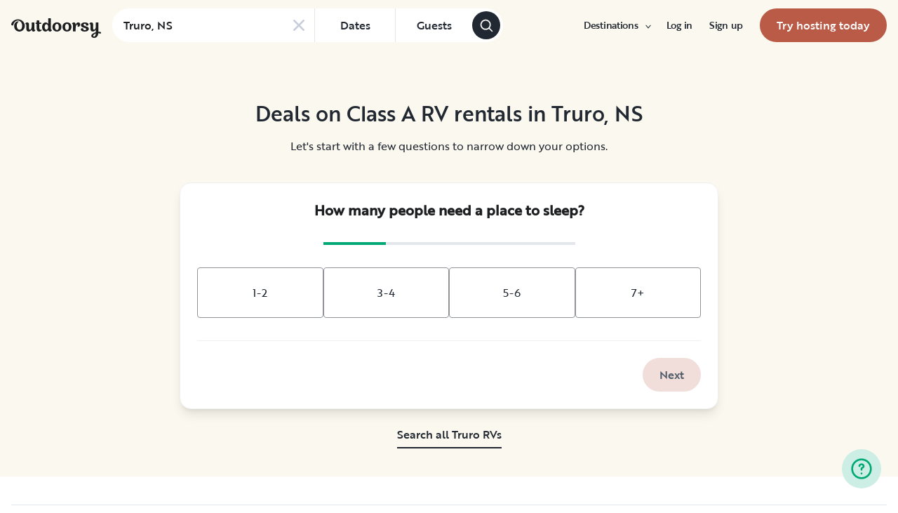

--- FILE ---
content_type: text/html; charset=utf-8
request_url: https://www.google.com/recaptcha/api2/aframe
body_size: 134
content:
<!DOCTYPE HTML><html><head><meta http-equiv="content-type" content="text/html; charset=UTF-8"></head><body><script nonce="RvxS4Oy1PTUIpN8xL5QSiA">/** Anti-fraud and anti-abuse applications only. See google.com/recaptcha */ try{var clients={'sodar':'https://pagead2.googlesyndication.com/pagead/sodar?'};window.addEventListener("message",function(a){try{if(a.source===window.parent){var b=JSON.parse(a.data);var c=clients[b['id']];if(c){var d=document.createElement('img');d.src=c+b['params']+'&rc='+(localStorage.getItem("rc::a")?sessionStorage.getItem("rc::b"):"");window.document.body.appendChild(d);sessionStorage.setItem("rc::e",parseInt(sessionStorage.getItem("rc::e")||0)+1);localStorage.setItem("rc::h",'1769061817696');}}}catch(b){}});window.parent.postMessage("_grecaptcha_ready", "*");}catch(b){}</script></body></html>

--- FILE ---
content_type: application/javascript; charset=UTF-8
request_url: https://ca.outdoorsy.com/_next/static/chunks/46559-01fc5120c41f1525.js
body_size: 26448
content:
(self.webpackChunk_N_E=self.webpackChunk_N_E||[]).push([[46559],{28950:function(e,t,i){"use strict";i.d(t,{Z:function(){return a}});var s=i(67294),a=e=>s.createElement("svg",Object.assign({width:"1em",height:"1em",viewBox:"0 0 24 24",fill:"none",xmlns:"http://www.w3.org/2000/svg",role:"img","aria-label":"left icon"},e),s.createElement("path",{fillRule:"evenodd",clipRule:"evenodd",d:"M12.493 19.6552C11.9859 20.1342 11.1864 20.1113 10.7074 19.6042L4.34483 12.8673C3.88506 12.3805 3.88506 11.6195 4.34483 11.1327L10.7074 4.39585C11.1864 3.88867 11.9859 3.86582 12.493 4.34483C13.0002 4.82383 13.0231 5.62329 12.5441 6.13047L8.1936 10.7368L18.7368 10.7368C19.4345 10.7368 20 11.3024 20 12C20 12.6976 19.4345 13.2632 18.7368 13.2632L8.1936 13.2632L12.5441 17.8695C13.0231 18.3767 13.0002 19.1762 12.493 19.6552Z",fill:"currentColor"}))},55416:function(){},52088:function(e,t,i){"use strict";i.d(t,{tq:function(){return y},o5:function(){return E}});var s=i(44610),a=i(32207),r=i(67294),l=i(57518);function n(e){return"object"==typeof e&&null!==e&&e.constructor&&"Object"===Object.prototype.toString.call(e).slice(8,-1)}function o(e,t){let i=["__proto__","constructor","prototype"];Object.keys(t).filter(e=>0>i.indexOf(e)).forEach(i=>{void 0===e[i]?e[i]=t[i]:n(t[i])&&n(e[i])&&Object.keys(t[i]).length>0?t[i].__swiper__?e[i]=t[i]:o(e[i],t[i]):e[i]=t[i]})}function d(e={}){return e.navigation&&void 0===e.navigation.nextEl&&void 0===e.navigation.prevEl}function p(e={}){return e.pagination&&void 0===e.pagination.el}function c(e={}){return e.scrollbar&&void 0===e.scrollbar.el}function u(e=""){let t=e.split(" ").map(e=>e.trim()).filter(e=>!!e),i=[];return t.forEach(e=>{0>i.indexOf(e)&&i.push(e)}),i.join(" ")}let h=["eventsPrefix","injectStyles","injectStylesUrls","modules","init","_direction","oneWayMovement","touchEventsTarget","initialSlide","_speed","cssMode","updateOnWindowResize","resizeObserver","nested","focusableElements","_enabled","_width","_height","preventInteractionOnTransition","userAgent","url","_edgeSwipeDetection","_edgeSwipeThreshold","_freeMode","_autoHeight","setWrapperSize","virtualTranslate","_effect","breakpoints","_spaceBetween","_slidesPerView","maxBackfaceHiddenSlides","_grid","_slidesPerGroup","_slidesPerGroupSkip","_slidesPerGroupAuto","_centeredSlides","_centeredSlidesBounds","_slidesOffsetBefore","_slidesOffsetAfter","normalizeSlideIndex","_centerInsufficientSlides","_watchOverflow","roundLengths","touchRatio","touchAngle","simulateTouch","_shortSwipes","_longSwipes","longSwipesRatio","longSwipesMs","_followFinger","allowTouchMove","_threshold","touchMoveStopPropagation","touchStartPreventDefault","touchStartForcePreventDefault","touchReleaseOnEdges","uniqueNavElements","_resistance","_resistanceRatio","_watchSlidesProgress","_grabCursor","preventClicks","preventClicksPropagation","_slideToClickedSlide","_loop","loopedSlides","loopPreventsSliding","_rewind","_allowSlidePrev","_allowSlideNext","_swipeHandler","_noSwiping","noSwipingClass","noSwipingSelector","passiveListeners","containerModifierClass","slideClass","slideActiveClass","slideVisibleClass","slideNextClass","slidePrevClass","wrapperClass","lazyPreloaderClass","lazyPreloadPrevNext","runCallbacksOnInit","observer","observeParents","observeSlideChildren","a11y","_autoplay","_controller","coverflowEffect","cubeEffect","fadeEffect","flipEffect","creativeEffect","cardsEffect","hashNavigation","history","keyboard","mousewheel","_navigation","_pagination","parallax","_scrollbar","_thumbs","virtual","zoom","control"];function m(e){return e.type&&e.type.displayName&&e.type.displayName.includes("SwiperSlide")}let f=e=>{e&&!e.destroyed&&e.params.virtual&&(!e.params.virtual||e.params.virtual.enabled)&&(e.updateSlides(),e.updateProgress(),e.updateSlidesClasses(),e.parallax&&e.params.parallax&&e.params.parallax.enabled&&e.parallax.setTranslate())};function g(e,t){return(0,r.useLayoutEffect)(e,t)}let v=(0,r.createContext)(null),b=(0,r.createContext)(null);function w(){return(w=Object.assign?Object.assign.bind():function(e){for(var t=1;t<arguments.length;t++){var i=arguments[t];for(var s in i)Object.prototype.hasOwnProperty.call(i,s)&&(e[s]=i[s])}return e}).apply(this,arguments)}let y=(0,r.forwardRef)(function(e,t){let i=void 0===e?{}:e,{className:v,tag:y="div",wrapperTag:S="div",children:E,onSwiper:T}=i,x=(0,a._)(i,["className","tag","wrapperTag","children","onSwiper"]),C=!1,[M,L]=(0,r.useState)("swiper"),[P,k]=(0,r.useState)(null),[O,A]=(0,r.useState)(!1),_=(0,r.useRef)(!1),z=(0,r.useRef)(null),I=(0,r.useRef)(null),D=(0,r.useRef)(null),$=(0,r.useRef)(null),B=(0,r.useRef)(null),G=(0,r.useRef)(null),N=(0,r.useRef)(null),F=(0,r.useRef)(null),{params:j,passedParams:R,rest:H,events:V}=function(e={},t=!0){let i={on:{}},s={},a={};o(i,l.ZP.defaults),o(i,l.ZP.extendedDefaults),i._emitClasses=!0,i.init=!1;let r={},d=h.map(e=>e.replace(/_/,""));return Object.keys(Object.assign({},e)).forEach(l=>{void 0!==e[l]&&(d.indexOf(l)>=0?n(e[l])?(i[l]={},a[l]={},o(i[l],e[l]),o(a[l],e[l])):(i[l]=e[l],a[l]=e[l]):0===l.search(/on[A-Z]/)&&"function"==typeof e[l]?t?s[`${l[2].toLowerCase()}${l.substr(3)}`]=e[l]:i.on[`${l[2].toLowerCase()}${l.substr(3)}`]=e[l]:r[l]=e[l])}),["navigation","pagination","scrollbar"].forEach(e=>{!0===i[e]&&(i[e]={}),!1===i[e]&&delete i[e]}),{params:i,passedParams:a,rest:r,events:s}}(x),{slides:q,slots:W}=function(e){let t=[],i={"container-start":[],"container-end":[],"wrapper-start":[],"wrapper-end":[]};return r.Children.toArray(e).forEach(e=>{if(m(e))t.push(e);else if(e.props&&e.props.slot&&i[e.props.slot])i[e.props.slot].push(e);else if(e.props&&e.props.children){let s=function e(t){let i=[];return r.Children.toArray(t).forEach(t=>{m(t)?i.push(t):t.props&&t.props.children&&e(t.props.children).forEach(e=>i.push(e))}),i}(e.props.children);s.length>0?s.forEach(e=>t.push(e)):i["container-end"].push(e)}else i["container-end"].push(e)}),{slides:t,slots:i}}(E),X=()=>{A(!O)};Object.assign(j.on,{_containerClasses(e,t){L(t)}});let Y=()=>{Object.assign(j.on,V),C=!0;let e=(0,s._)({},j);if(delete e.wrapperClass,I.current=new l.ZP(e),I.current.virtual&&I.current.params.virtual.enabled){I.current.virtual.slides=q;let e={cache:!1,slides:q,renderExternal:k,renderExternalUpdate:!1};o(I.current.params.virtual,e),o(I.current.originalParams.virtual,e)}};z.current||Y(),I.current&&I.current.on("_beforeBreakpoint",X);let U=()=>{!C&&V&&I.current&&Object.keys(V).forEach(e=>{I.current.on(e,V[e])})},Z=()=>{V&&I.current&&Object.keys(V).forEach(e=>{I.current.off(e,V[e])})};return(0,r.useEffect)(()=>()=>{I.current&&I.current.off("_beforeBreakpoint",X)}),(0,r.useEffect)(()=>{!_.current&&I.current&&(I.current.emitSlidesClasses(),_.current=!0)}),g(()=>{if(t&&(t.current=z.current),z.current)return I.current.destroyed&&Y(),function({el:e,nextEl:t,prevEl:i,paginationEl:s,scrollbarEl:a,swiper:r},l){d(l)&&t&&i&&(r.params.navigation.nextEl=t,r.originalParams.navigation.nextEl=t,r.params.navigation.prevEl=i,r.originalParams.navigation.prevEl=i),p(l)&&s&&(r.params.pagination.el=s,r.originalParams.pagination.el=s),c(l)&&a&&(r.params.scrollbar.el=a,r.originalParams.scrollbar.el=a),r.init(e)}({el:z.current,nextEl:B.current,prevEl:G.current,paginationEl:N.current,scrollbarEl:F.current,swiper:I.current},j),T&&T(I.current),()=>{I.current&&!I.current.destroyed&&I.current.destroy(!0,!1)}},[]),g(()=>{U();let e=function(e,t,i,s,a){let r=[];if(!t)return r;let l=e=>{0>r.indexOf(e)&&r.push(e)};if(i&&s){let e=s.map(a),t=i.map(a);e.join("")!==t.join("")&&l("children"),s.length!==i.length&&l("children")}return h.filter(e=>"_"===e[0]).map(e=>e.replace(/_/,"")).forEach(i=>{if(i in e&&i in t){if(n(e[i])&&n(t[i])){let s=Object.keys(e[i]),a=Object.keys(t[i]);s.length!==a.length?l(i):(s.forEach(s=>{e[i][s]!==t[i][s]&&l(i)}),a.forEach(s=>{e[i][s]!==t[i][s]&&l(i)}))}else e[i]!==t[i]&&l(i)}}),r}(R,D.current,q,$.current,e=>e.key);return D.current=R,$.current=q,e.length&&I.current&&!I.current.destroyed&&function({swiper:e,slides:t,passedParams:i,changedParams:s,nextEl:a,prevEl:r,scrollbarEl:l,paginationEl:d}){let p,c,u,h,m,f,g,v;let b=s.filter(e=>"children"!==e&&"direction"!==e&&"wrapperClass"!==e),{params:w,pagination:y,navigation:S,scrollbar:E,virtual:T,thumbs:x}=e;s.includes("thumbs")&&i.thumbs&&i.thumbs.swiper&&w.thumbs&&!w.thumbs.swiper&&(p=!0),s.includes("controller")&&i.controller&&i.controller.control&&w.controller&&!w.controller.control&&(c=!0),s.includes("pagination")&&i.pagination&&(i.pagination.el||d)&&(w.pagination||!1===w.pagination)&&y&&!y.el&&(u=!0),s.includes("scrollbar")&&i.scrollbar&&(i.scrollbar.el||l)&&(w.scrollbar||!1===w.scrollbar)&&E&&!E.el&&(h=!0),s.includes("navigation")&&i.navigation&&(i.navigation.prevEl||r)&&(i.navigation.nextEl||a)&&(w.navigation||!1===w.navigation)&&S&&!S.prevEl&&!S.nextEl&&(m=!0);let C=t=>{e[t]&&(e[t].destroy(),"navigation"===t?(e.isElement&&(e[t].prevEl.remove(),e[t].nextEl.remove()),w[t].prevEl=void 0,w[t].nextEl=void 0,e[t].prevEl=void 0,e[t].nextEl=void 0):(e.isElement&&e[t].el.remove(),w[t].el=void 0,e[t].el=void 0))};s.includes("loop")&&e.isElement&&(w.loop&&!i.loop?f=!0:!w.loop&&i.loop?g=!0:v=!0),b.forEach(e=>{if(n(w[e])&&n(i[e]))o(w[e],i[e]),("navigation"===e||"pagination"===e||"scrollbar"===e)&&"enabled"in i[e]&&!i[e].enabled&&C(e);else{let t=i[e];(!0===t||!1===t)&&("navigation"===e||"pagination"===e||"scrollbar"===e)?!1===t&&C(e):w[e]=i[e]}}),b.includes("controller")&&!c&&e.controller&&e.controller.control&&w.controller&&w.controller.control&&(e.controller.control=w.controller.control),s.includes("children")&&t&&T&&w.virtual.enabled&&(T.slides=t,T.update(!0)),s.includes("children")&&t&&w.loop&&(v=!0),p&&x.init()&&x.update(!0),c&&(e.controller.control=w.controller.control),u&&(e.isElement&&(!d||"string"==typeof d)&&((d=document.createElement("div")).classList.add("swiper-pagination"),e.el.shadowEl.appendChild(d)),d&&(w.pagination.el=d),y.init(),y.render(),y.update()),h&&(e.isElement&&(!l||"string"==typeof l)&&((l=document.createElement("div")).classList.add("swiper-scrollbar"),e.el.shadowEl.appendChild(l)),l&&(w.scrollbar.el=l),E.init(),E.updateSize(),E.setTranslate()),m&&(e.isElement&&(a&&"string"!=typeof a||((a=document.createElement("div")).classList.add("swiper-button-next"),e.el.shadowEl.appendChild(a)),r&&"string"!=typeof r||((r=document.createElement("div")).classList.add("swiper-button-prev"),e.el.shadowEl.appendChild(r))),a&&(w.navigation.nextEl=a),r&&(w.navigation.prevEl=r),S.init(),S.update()),s.includes("allowSlideNext")&&(e.allowSlideNext=i.allowSlideNext),s.includes("allowSlidePrev")&&(e.allowSlidePrev=i.allowSlidePrev),s.includes("direction")&&e.changeDirection(i.direction,!1),(f||v)&&e.loopDestroy(),(g||v)&&e.loopCreate(),e.update()}({swiper:I.current,slides:q,passedParams:R,changedParams:e,nextEl:B.current,prevEl:G.current,scrollbarEl:F.current,paginationEl:N.current}),()=>{Z()}}),g(()=>{f(I.current)},[P]),r.createElement(y,w({ref:z,className:u(`${M}${v?` ${v}`:""}`)},H),r.createElement(b.Provider,{value:I.current},W["container-start"],r.createElement(S,{className:function(e=""){return e?e.includes("swiper-wrapper")?e:`swiper-wrapper ${e}`:"swiper-wrapper"}(j.wrapperClass)},W["wrapper-start"],j.virtual?function(e,t,i){if(!i)return null;let s=e=>{let i=e;return e<0?i=t.length+e:i>=t.length&&(i-=t.length),i},a=e.isHorizontal()?{[e.rtlTranslate?"right":"left"]:`${i.offset}px`}:{top:`${i.offset}px`},{from:l,to:n}=i,o=e.params.loop?-t.length:0,d=e.params.loop?2*t.length:t.length,p=[];for(let e=o;e<d;e+=1)e>=l&&e<=n&&p.push(t[s(e)]);return p.map((t,i)=>r.cloneElement(t,{swiper:e,style:a,key:`slide-${i}`}))}(I.current,q,P):q.map((e,t)=>r.cloneElement(e,{swiper:I.current,swiperSlideIndex:t})),W["wrapper-end"]),d(j)&&r.createElement(r.Fragment,null,r.createElement("div",{ref:G,className:"swiper-button-prev"}),r.createElement("div",{ref:B,className:"swiper-button-next"})),c(j)&&r.createElement("div",{ref:F,className:"swiper-scrollbar"}),p(j)&&r.createElement("div",{ref:N,className:"swiper-pagination"}),W["container-end"]))});function S(){return(S=Object.assign?Object.assign.bind():function(e){for(var t=1;t<arguments.length;t++){var i=arguments[t];for(var s in i)Object.prototype.hasOwnProperty.call(i,s)&&(e[s]=i[s])}return e}).apply(this,arguments)}y.displayName="Swiper";let E=(0,r.forwardRef)(function(e,t){let i=void 0===e?{}:e,{tag:s="div",children:l,className:n="",swiper:o,zoom:d,lazy:p,virtualIndex:c,swiperSlideIndex:h}=i,m=(0,a._)(i,["tag","children","className","swiper","zoom","lazy","virtualIndex","swiperSlideIndex"]),f=(0,r.useRef)(null),[b,w]=(0,r.useState)("swiper-slide"),[y,E]=(0,r.useState)(!1);function T(e,t,i){t===f.current&&w(i)}g(()=>{if(void 0!==h&&(f.current.swiperSlideIndex=h),t&&(t.current=f.current),f.current&&o){if(o.destroyed){"swiper-slide"!==b&&w("swiper-slide");return}return o.on("_slideClass",T),()=>{o&&o.off("_slideClass",T)}}}),g(()=>{o&&f.current&&!o.destroyed&&w(o.getSlideClasses(f.current))},[o]);let x={isActive:b.indexOf("swiper-slide-active")>=0,isVisible:b.indexOf("swiper-slide-visible")>=0,isPrev:b.indexOf("swiper-slide-prev")>=0,isNext:b.indexOf("swiper-slide-next")>=0},C=()=>"function"==typeof l?l(x):l;return r.createElement(s,S({ref:f,className:u(`${b}${n?` ${n}`:""}`),"data-swiper-slide-index":c,onLoad:()=>{E(!0)}},m),d&&r.createElement(v.Provider,{value:x},r.createElement("div",{className:"swiper-zoom-container","data-swiper-zoom":"number"==typeof d?d:void 0},C(),p&&!y&&r.createElement("div",{className:"swiper-lazy-preloader"}))),!d&&r.createElement(v.Provider,{value:x},C(),p&&!y&&r.createElement("div",{className:"swiper-lazy-preloader"})))});E.displayName="SwiperSlide"},57518:function(e,t,i){"use strict";let s,a,r;function l(e){return null!==e&&"object"==typeof e&&"constructor"in e&&e.constructor===Object}function n(e={},t={}){Object.keys(t).forEach(i=>{void 0===e[i]?e[i]=t[i]:l(t[i])&&l(e[i])&&Object.keys(t[i]).length>0&&n(e[i],t[i])})}i.d(t,{s5:function(){return Z},pt:function(){return K},Rv:function(){return J},W_:function(){return X},tl:function(){return U},ZP:function(){return q}});let o={body:{},addEventListener(){},removeEventListener(){},activeElement:{blur(){},nodeName:""},querySelector:()=>null,querySelectorAll:()=>[],getElementById:()=>null,createEvent:()=>({initEvent(){}}),createElement:()=>({children:[],childNodes:[],style:{},setAttribute(){},getElementsByTagName:()=>[]}),createElementNS:()=>({}),importNode:()=>null,location:{hash:"",host:"",hostname:"",href:"",origin:"",pathname:"",protocol:"",search:""}};function d(){let e="undefined"!=typeof document?document:{};return n(e,o),e}let p={document:o,navigator:{userAgent:""},location:{hash:"",host:"",hostname:"",href:"",origin:"",pathname:"",protocol:"",search:""},history:{replaceState(){},pushState(){},go(){},back(){}},CustomEvent:function(){return this},addEventListener(){},removeEventListener(){},getComputedStyle:()=>({getPropertyValue:()=>""}),Image(){},Date(){},screen:{},setTimeout(){},clearTimeout(){},matchMedia:()=>({}),requestAnimationFrame:e=>"undefined"==typeof setTimeout?(e(),null):setTimeout(e,0),cancelAnimationFrame(e){"undefined"!=typeof setTimeout&&clearTimeout(e)}};function c(){let e=window;return n(e,p),e}function u(e,t=0){return setTimeout(e,t)}function h(){return Date.now()}function m(e){return"object"==typeof e&&null!==e&&e.constructor&&"Object"===Object.prototype.toString.call(e).slice(8,-1)}function f(...e){let t=Object(e[0]),i=["__proto__","constructor","prototype"];for(let s=1;s<e.length;s+=1){let a=e[s];if(null!=a&&(void 0!==window.HTMLElement?!(a instanceof HTMLElement):!a||1!==a.nodeType&&11!==a.nodeType)){let e=Object.keys(Object(a)).filter(e=>0>i.indexOf(e));for(let i=0,s=e.length;i<s;i+=1){let s=e[i],r=Object.getOwnPropertyDescriptor(a,s);void 0!==r&&r.enumerable&&(m(t[s])&&m(a[s])?a[s].__swiper__?t[s]=a[s]:f(t[s],a[s]):!m(t[s])&&m(a[s])?(t[s]={},a[s].__swiper__?t[s]=a[s]:f(t[s],a[s])):t[s]=a[s])}}}return t}function g(e,t,i){e.style.setProperty(t,i)}function v({swiper:e,targetPosition:t,side:i}){let s;let a=c(),r=-e.translate,l=null,n=e.params.speed;e.wrapperEl.style.scrollSnapType="none",a.cancelAnimationFrame(e.cssModeFrameID);let o=t>r?"next":"prev",d=(e,t)=>"next"===o&&e>=t||"prev"===o&&e<=t,p=()=>{s=new Date().getTime(),null===l&&(l=s);let o=r+(.5-Math.cos(Math.max(Math.min((s-l)/n,1),0)*Math.PI)/2)*(t-r);if(d(o,t)&&(o=t),e.wrapperEl.scrollTo({[i]:o}),d(o,t)){e.wrapperEl.style.overflow="hidden",e.wrapperEl.style.scrollSnapType="",setTimeout(()=>{e.wrapperEl.style.overflow="",e.wrapperEl.scrollTo({[i]:o})}),a.cancelAnimationFrame(e.cssModeFrameID);return}e.cssModeFrameID=a.requestAnimationFrame(p)};p()}function b(e,t=""){return[...e.children].filter(e=>e.matches(t))}function w(e,t=[]){let i=document.createElement(e);return i.classList.add(...Array.isArray(t)?t:[t]),i}function y(e,t){return c().getComputedStyle(e,null).getPropertyValue(t)}function S(e){let t,i=e;if(i){for(t=0;null!==(i=i.previousSibling);)1===i.nodeType&&(t+=1);return t}}function E(e,t){let i=[],s=e.parentElement;for(;s;)t?s.matches(t)&&i.push(s):i.push(s),s=s.parentElement;return i}function T(e,t){t&&e.addEventListener("transitionend",function i(s){s.target===e&&(t.call(e,s),e.removeEventListener("transitionend",i))})}function x(e,t,i){let s=c();return i?e["width"===t?"offsetWidth":"offsetHeight"]+parseFloat(s.getComputedStyle(e,null).getPropertyValue("width"===t?"margin-right":"margin-top"))+parseFloat(s.getComputedStyle(e,null).getPropertyValue("width"===t?"margin-left":"margin-bottom")):e.offsetWidth}function C(){return s||(s=function(){let e=c(),t=d();return{smoothScroll:t.documentElement&&t.documentElement.style&&"scrollBehavior"in t.documentElement.style,touch:!!("ontouchstart"in e||e.DocumentTouch&&t instanceof e.DocumentTouch)}}()),s}let M=(e,t)=>{if(!e||e.destroyed||!e.params)return;let i=t.closest(e.isElement?"swiper-slide":`.${e.params.slideClass}`);if(i){let t=i.querySelector(`.${e.params.lazyPreloaderClass}`);t&&t.remove()}},L=(e,t)=>{if(!e.slides[t])return;let i=e.slides[t].querySelector('[loading="lazy"]');i&&i.removeAttribute("loading")},P=e=>{if(!e||e.destroyed||!e.params)return;let t=e.params.lazyPreloadPrevNext,i=e.slides.length;if(!i||!t||t<0)return;t=Math.min(t,i);let s="auto"===e.params.slidesPerView?e.slidesPerViewDynamic():Math.ceil(e.params.slidesPerView),a=e.activeIndex,r=a+s-1;if(e.params.rewind)for(let s=a-t;s<=r+t;s+=1){let t=(s%i+i)%i;t!==a&&t>r&&L(e,t)}else for(let s=Math.max(r-t,0);s<=Math.min(r+t,i-1);s+=1)s!==a&&s>r&&L(e,s)};function k({swiper:e,runCallbacks:t,direction:i,step:s}){let{activeIndex:a,previousIndex:r}=e,l=i;if(l||(l=a>r?"next":a<r?"prev":"reset"),e.emit(`transition${s}`),t&&a!==r){if("reset"===l){e.emit(`slideResetTransition${s}`);return}e.emit(`slideChangeTransition${s}`),"next"===l?e.emit(`slideNextTransition${s}`):e.emit(`slidePrevTransition${s}`)}}function O(e){let t=d(),i=c(),s=this.touchEventsData;s.evCache.push(e);let{params:a,touches:r,enabled:l}=this;if(!l||!a.simulateTouch&&"mouse"===e.pointerType||this.animating&&a.preventInteractionOnTransition)return;!this.animating&&a.cssMode&&a.loop&&this.loopFix();let n=e;n.originalEvent&&(n=n.originalEvent);let o=n.target;if("wrapper"===a.touchEventsTarget&&!this.wrapperEl.contains(o)||"which"in n&&3===n.which||"button"in n&&n.button>0||s.isTouched&&s.isMoved)return;let p=!!a.noSwipingClass&&""!==a.noSwipingClass,u=e.composedPath?e.composedPath():e.path;p&&n.target&&n.target.shadowRoot&&u&&(o=u[0]);let m=a.noSwipingSelector?a.noSwipingSelector:`.${a.noSwipingClass}`,f=!!(n.target&&n.target.shadowRoot);if(a.noSwiping&&(f?function(e,t=this){return function t(i){if(!i||i===d()||i===c())return null;i.assignedSlot&&(i=i.assignedSlot);let s=i.closest(e);return s||i.getRootNode?s||t(i.getRootNode().host):null}(t)}(m,o):o.closest(m))){this.allowClick=!0;return}if(a.swipeHandler&&!o.closest(a.swipeHandler))return;r.currentX=n.pageX,r.currentY=n.pageY;let g=r.currentX,v=r.currentY,b=a.edgeSwipeDetection||a.iOSEdgeSwipeDetection,w=a.edgeSwipeThreshold||a.iOSEdgeSwipeThreshold;if(b&&(g<=w||g>=i.innerWidth-w)){if("prevent"!==b)return;e.preventDefault()}Object.assign(s,{isTouched:!0,isMoved:!1,allowTouchCallbacks:!0,isScrolling:void 0,startMoving:void 0}),r.startX=g,r.startY=v,s.touchStartTime=h(),this.allowClick=!0,this.updateSize(),this.swipeDirection=void 0,a.threshold>0&&(s.allowThresholdMove=!1);let y=!0;o.matches(s.focusableElements)&&(y=!1,"SELECT"===o.nodeName&&(s.isTouched=!1)),t.activeElement&&t.activeElement.matches(s.focusableElements)&&t.activeElement!==o&&t.activeElement.blur();let S=y&&this.allowTouchMove&&a.touchStartPreventDefault;(a.touchStartForcePreventDefault||S)&&!o.isContentEditable&&n.preventDefault(),this.params.freeMode&&this.params.freeMode.enabled&&this.freeMode&&this.animating&&!a.cssMode&&this.freeMode.onTouchStart(),this.emit("touchStart",n)}function A(e){let t;let i=d(),s=this.touchEventsData,{params:a,touches:r,rtlTranslate:l,enabled:n}=this;if(!n||!a.simulateTouch&&"mouse"===e.pointerType)return;let o=e;if(o.originalEvent&&(o=o.originalEvent),!s.isTouched){s.startMoving&&s.isScrolling&&this.emit("touchMoveOpposite",o);return}let p=s.evCache.findIndex(e=>e.pointerId===o.pointerId);p>=0&&(s.evCache[p]=o);let c=s.evCache.length>1?s.evCache[0]:o,u=c.pageX,m=c.pageY;if(o.preventedByNestedSwiper){r.startX=u,r.startY=m;return}if(!this.allowTouchMove){o.target.matches(s.focusableElements)||(this.allowClick=!1),s.isTouched&&(Object.assign(r,{startX:u,startY:m,prevX:this.touches.currentX,prevY:this.touches.currentY,currentX:u,currentY:m}),s.touchStartTime=h());return}if(a.touchReleaseOnEdges&&!a.loop){if(this.isVertical()){if(m<r.startY&&this.translate<=this.maxTranslate()||m>r.startY&&this.translate>=this.minTranslate()){s.isTouched=!1,s.isMoved=!1;return}}else if(u<r.startX&&this.translate<=this.maxTranslate()||u>r.startX&&this.translate>=this.minTranslate())return}if(i.activeElement&&o.target===i.activeElement&&o.target.matches(s.focusableElements)){s.isMoved=!0,this.allowClick=!1;return}if(s.allowTouchCallbacks&&this.emit("touchMove",o),o.targetTouches&&o.targetTouches.length>1)return;r.currentX=u,r.currentY=m;let f=r.currentX-r.startX,g=r.currentY-r.startY;if(this.params.threshold&&Math.sqrt(f**2+g**2)<this.params.threshold)return;if(void 0===s.isScrolling){let e;this.isHorizontal()&&r.currentY===r.startY||this.isVertical()&&r.currentX===r.startX?s.isScrolling=!1:f*f+g*g>=25&&(e=180*Math.atan2(Math.abs(g),Math.abs(f))/Math.PI,s.isScrolling=this.isHorizontal()?e>a.touchAngle:90-e>a.touchAngle)}if(s.isScrolling&&this.emit("touchMoveOpposite",o),void 0===s.startMoving&&(r.currentX!==r.startX||r.currentY!==r.startY)&&(s.startMoving=!0),s.isScrolling||this.zoom&&this.params.zoom&&this.params.zoom.enabled&&s.evCache.length>1){s.isTouched=!1;return}if(!s.startMoving)return;this.allowClick=!1,!a.cssMode&&o.cancelable&&o.preventDefault(),a.touchMoveStopPropagation&&!a.nested&&o.stopPropagation();let v=this.isHorizontal()?f:g,b=this.isHorizontal()?r.currentX-r.previousX:r.currentY-r.previousY;a.oneWayMovement&&(v=Math.abs(v)*(l?1:-1),b=Math.abs(b)*(l?1:-1)),r.diff=v,v*=a.touchRatio,l&&(v=-v,b=-b);let w=this.touchesDirection;this.swipeDirection=v>0?"prev":"next",this.touchesDirection=b>0?"prev":"next";let y=this.params.loop&&!a.cssMode;if(!s.isMoved){if(y&&this.loopFix({direction:this.swipeDirection}),s.startTranslate=this.getTranslate(),this.setTransition(0),this.animating){let e=new window.CustomEvent("transitionend",{bubbles:!0,cancelable:!0});this.wrapperEl.dispatchEvent(e)}s.allowMomentumBounce=!1,a.grabCursor&&(!0===this.allowSlideNext||!0===this.allowSlidePrev)&&this.setGrabCursor(!0),this.emit("sliderFirstMove",o)}s.isMoved&&w!==this.touchesDirection&&y&&Math.abs(v)>=1&&(this.loopFix({direction:this.swipeDirection,setTranslate:!0}),t=!0),this.emit("sliderMove",o),s.isMoved=!0,s.currentTranslate=v+s.startTranslate;let S=!0,E=a.resistanceRatio;if(a.touchReleaseOnEdges&&(E=0),v>0?(y&&!t&&s.currentTranslate>(a.centeredSlides?this.minTranslate()-this.size/2:this.minTranslate())&&this.loopFix({direction:"prev",setTranslate:!0,activeSlideIndex:0}),s.currentTranslate>this.minTranslate()&&(S=!1,a.resistance&&(s.currentTranslate=this.minTranslate()-1+(-this.minTranslate()+s.startTranslate+v)**E))):v<0&&(y&&!t&&s.currentTranslate<(a.centeredSlides?this.maxTranslate()+this.size/2:this.maxTranslate())&&this.loopFix({direction:"next",setTranslate:!0,activeSlideIndex:this.slides.length-("auto"===a.slidesPerView?this.slidesPerViewDynamic():Math.ceil(parseFloat(a.slidesPerView,10)))}),s.currentTranslate<this.maxTranslate()&&(S=!1,a.resistance&&(s.currentTranslate=this.maxTranslate()+1-(this.maxTranslate()-s.startTranslate-v)**E))),S&&(o.preventedByNestedSwiper=!0),!this.allowSlideNext&&"next"===this.swipeDirection&&s.currentTranslate<s.startTranslate&&(s.currentTranslate=s.startTranslate),!this.allowSlidePrev&&"prev"===this.swipeDirection&&s.currentTranslate>s.startTranslate&&(s.currentTranslate=s.startTranslate),this.allowSlidePrev||this.allowSlideNext||(s.currentTranslate=s.startTranslate),a.threshold>0){if(Math.abs(v)>a.threshold||s.allowThresholdMove){if(!s.allowThresholdMove){s.allowThresholdMove=!0,r.startX=r.currentX,r.startY=r.currentY,s.currentTranslate=s.startTranslate,r.diff=this.isHorizontal()?r.currentX-r.startX:r.currentY-r.startY;return}}else{s.currentTranslate=s.startTranslate;return}}a.followFinger&&!a.cssMode&&((a.freeMode&&a.freeMode.enabled&&this.freeMode||a.watchSlidesProgress)&&(this.updateActiveIndex(),this.updateSlidesClasses()),this.params.freeMode&&a.freeMode.enabled&&this.freeMode&&this.freeMode.onTouchMove(),this.updateProgress(s.currentTranslate),this.setTranslate(s.currentTranslate))}function _(e){let t;let i=this,s=i.touchEventsData,a=s.evCache.findIndex(t=>t.pointerId===e.pointerId);if(a>=0&&s.evCache.splice(a,1),["pointercancel","pointerout","pointerleave"].includes(e.type)&&!("pointercancel"===e.type&&(i.browser.isSafari||i.browser.isWebView)))return;let{params:r,touches:l,rtlTranslate:n,slidesGrid:o,enabled:d}=i;if(!d||!r.simulateTouch&&"mouse"===e.pointerType)return;let p=e;if(p.originalEvent&&(p=p.originalEvent),s.allowTouchCallbacks&&i.emit("touchEnd",p),s.allowTouchCallbacks=!1,!s.isTouched){s.isMoved&&r.grabCursor&&i.setGrabCursor(!1),s.isMoved=!1,s.startMoving=!1;return}r.grabCursor&&s.isMoved&&s.isTouched&&(!0===i.allowSlideNext||!0===i.allowSlidePrev)&&i.setGrabCursor(!1);let c=h(),m=c-s.touchStartTime;if(i.allowClick){let e=p.path||p.composedPath&&p.composedPath();i.updateClickedSlide(e&&e[0]||p.target),i.emit("tap click",p),m<300&&c-s.lastClickTime<300&&i.emit("doubleTap doubleClick",p)}if(s.lastClickTime=h(),u(()=>{i.destroyed||(i.allowClick=!0)}),!s.isTouched||!s.isMoved||!i.swipeDirection||0===l.diff||s.currentTranslate===s.startTranslate){s.isTouched=!1,s.isMoved=!1,s.startMoving=!1;return}if(s.isTouched=!1,s.isMoved=!1,s.startMoving=!1,t=r.followFinger?n?i.translate:-i.translate:-s.currentTranslate,r.cssMode)return;if(i.params.freeMode&&r.freeMode.enabled){i.freeMode.onTouchEnd({currentPos:t});return}let f=0,g=i.slidesSizesGrid[0];for(let e=0;e<o.length;e+=e<r.slidesPerGroupSkip?1:r.slidesPerGroup){let i=e<r.slidesPerGroupSkip-1?1:r.slidesPerGroup;void 0!==o[e+i]?t>=o[e]&&t<o[e+i]&&(f=e,g=o[e+i]-o[e]):t>=o[e]&&(f=e,g=o[o.length-1]-o[o.length-2])}let v=null,b=null;r.rewind&&(i.isBeginning?b=i.params.virtual&&i.params.virtual.enabled&&i.virtual?i.virtual.slides.length-1:i.slides.length-1:i.isEnd&&(v=0));let w=(t-o[f])/g,y=f<r.slidesPerGroupSkip-1?1:r.slidesPerGroup;if(m>r.longSwipesMs){if(!r.longSwipes){i.slideTo(i.activeIndex);return}"next"===i.swipeDirection&&(w>=r.longSwipesRatio?i.slideTo(r.rewind&&i.isEnd?v:f+y):i.slideTo(f)),"prev"===i.swipeDirection&&(w>1-r.longSwipesRatio?i.slideTo(f+y):null!==b&&w<0&&Math.abs(w)>r.longSwipesRatio?i.slideTo(b):i.slideTo(f))}else{if(!r.shortSwipes){i.slideTo(i.activeIndex);return}i.navigation&&(p.target===i.navigation.nextEl||p.target===i.navigation.prevEl)?p.target===i.navigation.nextEl?i.slideTo(f+y):i.slideTo(f):("next"===i.swipeDirection&&i.slideTo(null!==v?v:f+y),"prev"===i.swipeDirection&&i.slideTo(null!==b?b:f))}}function z(){let e=this,{params:t,el:i}=e;if(i&&0===i.offsetWidth)return;t.breakpoints&&e.setBreakpoint();let{allowSlideNext:s,allowSlidePrev:a,snapGrid:r}=e,l=e.virtual&&e.params.virtual.enabled;e.allowSlideNext=!0,e.allowSlidePrev=!0,e.updateSize(),e.updateSlides(),e.updateSlidesClasses();let n=l&&t.loop;"auto"!==t.slidesPerView&&!(t.slidesPerView>1)||!e.isEnd||e.isBeginning||e.params.centeredSlides||n?e.params.loop&&!l?e.slideToLoop(e.realIndex,0,!1,!0):e.slideTo(e.activeIndex,0,!1,!0):e.slideTo(e.slides.length-1,0,!1,!0),e.autoplay&&e.autoplay.running&&e.autoplay.paused&&(clearTimeout(e.autoplay.resizeTimeout),e.autoplay.resizeTimeout=setTimeout(()=>{e.autoplay&&e.autoplay.running&&e.autoplay.paused&&e.autoplay.resume()},500)),e.allowSlidePrev=a,e.allowSlideNext=s,e.params.watchOverflow&&r!==e.snapGrid&&e.checkOverflow()}function I(e){this.enabled&&!this.allowClick&&(this.params.preventClicks&&e.preventDefault(),this.params.preventClicksPropagation&&this.animating&&(e.stopPropagation(),e.stopImmediatePropagation()))}function D(){let{wrapperEl:e,rtlTranslate:t,enabled:i}=this;if(!i)return;this.previousTranslate=this.translate,this.isHorizontal()?this.translate=-e.scrollLeft:this.translate=-e.scrollTop,0===this.translate&&(this.translate=0),this.updateActiveIndex(),this.updateSlidesClasses();let s=this.maxTranslate()-this.minTranslate();(0===s?0:(this.translate-this.minTranslate())/s)!==this.progress&&this.updateProgress(t?-this.translate:this.translate),this.emit("setTranslate",this.translate,!1)}function $(e){M(this,e.target),!this.params.cssMode&&("auto"===this.params.slidesPerView||this.params.autoHeight)&&this.update()}let B=!1;function G(){}let N=(e,t)=>{let i=d(),{params:s,el:a,wrapperEl:r,device:l}=e,n=!!s.nested,o="on"===t?"addEventListener":"removeEventListener";a[o]("pointerdown",e.onTouchStart,{passive:!1}),i[o]("pointermove",e.onTouchMove,{passive:!1,capture:n}),i[o]("pointerup",e.onTouchEnd,{passive:!0}),i[o]("pointercancel",e.onTouchEnd,{passive:!0}),i[o]("pointerout",e.onTouchEnd,{passive:!0}),i[o]("pointerleave",e.onTouchEnd,{passive:!0}),(s.preventClicks||s.preventClicksPropagation)&&a[o]("click",e.onClick,!0),s.cssMode&&r[o]("scroll",e.onScroll),s.updateOnWindowResize?e[t](l.ios||l.android?"resize orientationchange observerUpdate":"resize observerUpdate",z,!0):e[t]("observerUpdate",z,!0),a[o]("load",e.onLoad,{capture:!0})},F=(e,t)=>e.grid&&t.grid&&t.grid.rows>1;var j={init:!0,direction:"horizontal",oneWayMovement:!1,touchEventsTarget:"wrapper",initialSlide:0,speed:300,cssMode:!1,updateOnWindowResize:!0,resizeObserver:!0,nested:!1,createElements:!1,enabled:!0,focusableElements:"input, select, option, textarea, button, video, label",width:null,height:null,preventInteractionOnTransition:!1,userAgent:null,url:null,edgeSwipeDetection:!1,edgeSwipeThreshold:20,autoHeight:!1,setWrapperSize:!1,virtualTranslate:!1,effect:"slide",breakpoints:void 0,breakpointsBase:"window",spaceBetween:0,slidesPerView:1,slidesPerGroup:1,slidesPerGroupSkip:0,slidesPerGroupAuto:!1,centeredSlides:!1,centeredSlidesBounds:!1,slidesOffsetBefore:0,slidesOffsetAfter:0,normalizeSlideIndex:!0,centerInsufficientSlides:!1,watchOverflow:!0,roundLengths:!1,touchRatio:1,touchAngle:45,simulateTouch:!0,shortSwipes:!0,longSwipes:!0,longSwipesRatio:.5,longSwipesMs:300,followFinger:!0,allowTouchMove:!0,threshold:5,touchMoveStopPropagation:!1,touchStartPreventDefault:!0,touchStartForcePreventDefault:!1,touchReleaseOnEdges:!1,uniqueNavElements:!0,resistance:!0,resistanceRatio:.85,watchSlidesProgress:!1,grabCursor:!1,preventClicks:!0,preventClicksPropagation:!0,slideToClickedSlide:!1,loop:!1,loopedSlides:null,loopPreventsSliding:!0,rewind:!1,allowSlidePrev:!0,allowSlideNext:!0,swipeHandler:null,noSwiping:!0,noSwipingClass:"swiper-no-swiping",noSwipingSelector:null,passiveListeners:!0,maxBackfaceHiddenSlides:10,containerModifierClass:"swiper-",slideClass:"swiper-slide",slideActiveClass:"swiper-slide-active",slideVisibleClass:"swiper-slide-visible",slideNextClass:"swiper-slide-next",slidePrevClass:"swiper-slide-prev",wrapperClass:"swiper-wrapper",lazyPreloaderClass:"swiper-lazy-preloader",lazyPreloadPrevNext:0,runCallbacksOnInit:!0,_emitClasses:!1};let R={eventsEmitter:{on(e,t,i){let s=this;if(!s.eventsListeners||s.destroyed||"function"!=typeof t)return s;let a=i?"unshift":"push";return e.split(" ").forEach(e=>{s.eventsListeners[e]||(s.eventsListeners[e]=[]),s.eventsListeners[e][a](t)}),s},once(e,t,i){let s=this;if(!s.eventsListeners||s.destroyed||"function"!=typeof t)return s;function a(...i){s.off(e,a),a.__emitterProxy&&delete a.__emitterProxy,t.apply(s,i)}return a.__emitterProxy=t,s.on(e,a,i)},onAny(e,t){return!this.eventsListeners||this.destroyed||"function"!=typeof e||0>this.eventsAnyListeners.indexOf(e)&&this.eventsAnyListeners[t?"unshift":"push"](e),this},offAny(e){if(!this.eventsListeners||this.destroyed||!this.eventsAnyListeners)return this;let t=this.eventsAnyListeners.indexOf(e);return t>=0&&this.eventsAnyListeners.splice(t,1),this},off(e,t){let i=this;return i.eventsListeners&&!i.destroyed&&i.eventsListeners&&e.split(" ").forEach(e=>{void 0===t?i.eventsListeners[e]=[]:i.eventsListeners[e]&&i.eventsListeners[e].forEach((s,a)=>{(s===t||s.__emitterProxy&&s.__emitterProxy===t)&&i.eventsListeners[e].splice(a,1)})}),i},emit(...e){let t,i,s;let a=this;return a.eventsListeners&&!a.destroyed&&a.eventsListeners&&("string"==typeof e[0]||Array.isArray(e[0])?(t=e[0],i=e.slice(1,e.length),s=a):(t=e[0].events,i=e[0].data,s=e[0].context||a),i.unshift(s),(Array.isArray(t)?t:t.split(" ")).forEach(e=>{a.eventsAnyListeners&&a.eventsAnyListeners.length&&a.eventsAnyListeners.forEach(t=>{t.apply(s,[e,...i])}),a.eventsListeners&&a.eventsListeners[e]&&a.eventsListeners[e].forEach(e=>{e.apply(s,i)})})),a}},update:{updateSize:function(){let e,t;let i=this.el;e=void 0!==this.params.width&&null!==this.params.width?this.params.width:i.clientWidth,t=void 0!==this.params.height&&null!==this.params.height?this.params.height:i.clientHeight,0===e&&this.isHorizontal()||0===t&&this.isVertical()||(e=e-parseInt(y(i,"padding-left")||0,10)-parseInt(y(i,"padding-right")||0,10),t=t-parseInt(y(i,"padding-top")||0,10)-parseInt(y(i,"padding-bottom")||0,10),Number.isNaN(e)&&(e=0),Number.isNaN(t)&&(t=0),Object.assign(this,{width:e,height:t,size:this.isHorizontal()?e:t}))},updateSlides:function(){let e;let t=this;function i(e){return t.isHorizontal()?e:({width:"height","margin-top":"margin-left","margin-bottom ":"margin-right","margin-left":"margin-top","margin-right":"margin-bottom","padding-left":"padding-top","padding-right":"padding-bottom",marginRight:"marginBottom"})[e]}function s(e,t){return parseFloat(e.getPropertyValue(i(t))||0)}let a=t.params,{wrapperEl:r,slidesEl:l,size:n,rtlTranslate:o,wrongRTL:d}=t,p=t.virtual&&a.virtual.enabled,c=p?t.virtual.slides.length:t.slides.length,u=b(l,`.${t.params.slideClass}, swiper-slide`),h=p?t.virtual.slides.length:u.length,m=[],f=[],v=[],w=a.slidesOffsetBefore;"function"==typeof w&&(w=a.slidesOffsetBefore.call(t));let S=a.slidesOffsetAfter;"function"==typeof S&&(S=a.slidesOffsetAfter.call(t));let E=t.snapGrid.length,T=t.slidesGrid.length,C=a.spaceBetween,M=-w,L=0,P=0;if(void 0===n)return;"string"==typeof C&&C.indexOf("%")>=0?C=parseFloat(C.replace("%",""))/100*n:"string"==typeof C&&(C=parseFloat(C)),t.virtualSize=-C,u.forEach(e=>{o?e.style.marginLeft="":e.style.marginRight="",e.style.marginBottom="",e.style.marginTop=""}),a.centeredSlides&&a.cssMode&&(g(r,"--swiper-centered-offset-before",""),g(r,"--swiper-centered-offset-after",""));let k=a.grid&&a.grid.rows>1&&t.grid;k&&t.grid.initSlides(h);let O="auto"===a.slidesPerView&&a.breakpoints&&Object.keys(a.breakpoints).filter(e=>void 0!==a.breakpoints[e].slidesPerView).length>0;for(let r=0;r<h;r+=1){let l;if(e=0,u[r]&&(l=u[r]),k&&t.grid.updateSlide(r,l,h,i),!u[r]||"none"!==y(l,"display")){if("auto"===a.slidesPerView){O&&(u[r].style[i("width")]="");let n=getComputedStyle(l),o=l.style.transform,d=l.style.webkitTransform;if(o&&(l.style.transform="none"),d&&(l.style.webkitTransform="none"),a.roundLengths)e=t.isHorizontal()?x(l,"width",!0):x(l,"height",!0);else{let t=s(n,"width"),i=s(n,"padding-left"),a=s(n,"padding-right"),r=s(n,"margin-left"),o=s(n,"margin-right"),d=n.getPropertyValue("box-sizing");if(d&&"border-box"===d)e=t+r+o;else{let{clientWidth:s,offsetWidth:n}=l;e=t+i+a+r+o+(n-s)}}o&&(l.style.transform=o),d&&(l.style.webkitTransform=d),a.roundLengths&&(e=Math.floor(e))}else e=(n-(a.slidesPerView-1)*C)/a.slidesPerView,a.roundLengths&&(e=Math.floor(e)),u[r]&&(u[r].style[i("width")]=`${e}px`);u[r]&&(u[r].swiperSlideSize=e),v.push(e),a.centeredSlides?(M=M+e/2+L/2+C,0===L&&0!==r&&(M=M-n/2-C),0===r&&(M=M-n/2-C),.001>Math.abs(M)&&(M=0),a.roundLengths&&(M=Math.floor(M)),P%a.slidesPerGroup==0&&m.push(M),f.push(M)):(a.roundLengths&&(M=Math.floor(M)),(P-Math.min(t.params.slidesPerGroupSkip,P))%t.params.slidesPerGroup==0&&m.push(M),f.push(M),M=M+e+C),t.virtualSize+=e+C,L=e,P+=1}}if(t.virtualSize=Math.max(t.virtualSize,n)+S,o&&d&&("slide"===a.effect||"coverflow"===a.effect)&&(r.style.width=`${t.virtualSize+C}px`),a.setWrapperSize&&(r.style[i("width")]=`${t.virtualSize+C}px`),k&&t.grid.updateWrapperSize(e,m,i),!a.centeredSlides){let e=[];for(let i=0;i<m.length;i+=1){let s=m[i];a.roundLengths&&(s=Math.floor(s)),m[i]<=t.virtualSize-n&&e.push(s)}m=e,Math.floor(t.virtualSize-n)-Math.floor(m[m.length-1])>1&&m.push(t.virtualSize-n)}if(p&&a.loop){let e=v[0]+C;if(a.slidesPerGroup>1){let i=Math.ceil((t.virtual.slidesBefore+t.virtual.slidesAfter)/a.slidesPerGroup),s=e*a.slidesPerGroup;for(let e=0;e<i;e+=1)m.push(m[m.length-1]+s)}for(let i=0;i<t.virtual.slidesBefore+t.virtual.slidesAfter;i+=1)1===a.slidesPerGroup&&m.push(m[m.length-1]+e),f.push(f[f.length-1]+e),t.virtualSize+=e}if(0===m.length&&(m=[0]),0!==C){let e=t.isHorizontal()&&o?"marginLeft":i("marginRight");u.filter((e,t)=>!a.cssMode||!!a.loop||t!==u.length-1).forEach(t=>{t.style[e]=`${C}px`})}if(a.centeredSlides&&a.centeredSlidesBounds){let e=0;v.forEach(t=>{e+=t+(C||0)});let t=(e-=C)-n;m=m.map(e=>e<0?-w:e>t?t+S:e)}if(a.centerInsufficientSlides){let e=0;if(v.forEach(t=>{e+=t+(C||0)}),(e-=C)<n){let t=(n-e)/2;m.forEach((e,i)=>{m[i]=e-t}),f.forEach((e,i)=>{f[i]=e+t})}}if(Object.assign(t,{slides:u,snapGrid:m,slidesGrid:f,slidesSizesGrid:v}),a.centeredSlides&&a.cssMode&&!a.centeredSlidesBounds){g(r,"--swiper-centered-offset-before",`${-m[0]}px`),g(r,"--swiper-centered-offset-after",`${t.size/2-v[v.length-1]/2}px`);let e=-t.snapGrid[0],i=-t.slidesGrid[0];t.snapGrid=t.snapGrid.map(t=>t+e),t.slidesGrid=t.slidesGrid.map(e=>e+i)}if(h!==c&&t.emit("slidesLengthChange"),m.length!==E&&(t.params.watchOverflow&&t.checkOverflow(),t.emit("snapGridLengthChange")),f.length!==T&&t.emit("slidesGridLengthChange"),a.watchSlidesProgress&&t.updateSlidesOffset(),!p&&!a.cssMode&&("slide"===a.effect||"fade"===a.effect)){let e=`${a.containerModifierClass}backface-hidden`,i=t.el.classList.contains(e);h<=a.maxBackfaceHiddenSlides?i||t.el.classList.add(e):i&&t.el.classList.remove(e)}},updateAutoHeight:function(e){let t;let i=this,s=[],a=i.virtual&&i.params.virtual.enabled,r=0;"number"==typeof e?i.setTransition(e):!0===e&&i.setTransition(i.params.speed);let l=e=>a?i.slides[i.getSlideIndexByData(e)]:i.slides[e];if("auto"!==i.params.slidesPerView&&i.params.slidesPerView>1){if(i.params.centeredSlides)(i.visibleSlides||[]).forEach(e=>{s.push(e)});else for(t=0;t<Math.ceil(i.params.slidesPerView);t+=1){let e=i.activeIndex+t;if(e>i.slides.length&&!a)break;s.push(l(e))}}else s.push(l(i.activeIndex));for(t=0;t<s.length;t+=1)if(void 0!==s[t]){let e=s[t].offsetHeight;r=e>r?e:r}(r||0===r)&&(i.wrapperEl.style.height=`${r}px`)},updateSlidesOffset:function(){let e=this.slides,t=this.isElement?this.isHorizontal()?this.wrapperEl.offsetLeft:this.wrapperEl.offsetTop:0;for(let i=0;i<e.length;i+=1)e[i].swiperSlideOffset=(this.isHorizontal()?e[i].offsetLeft:e[i].offsetTop)-t-this.cssOverflowAdjustment()},updateSlidesProgress:function(e=this&&this.translate||0){let t=this.params,{slides:i,rtlTranslate:s,snapGrid:a}=this;if(0===i.length)return;void 0===i[0].swiperSlideOffset&&this.updateSlidesOffset();let r=-e;s&&(r=e),i.forEach(e=>{e.classList.remove(t.slideVisibleClass)}),this.visibleSlidesIndexes=[],this.visibleSlides=[];let l=t.spaceBetween;"string"==typeof l&&l.indexOf("%")>=0?l=parseFloat(l.replace("%",""))/100*this.size:"string"==typeof l&&(l=parseFloat(l));for(let e=0;e<i.length;e+=1){let n=i[e],o=n.swiperSlideOffset;t.cssMode&&t.centeredSlides&&(o-=i[0].swiperSlideOffset);let d=(r+(t.centeredSlides?this.minTranslate():0)-o)/(n.swiperSlideSize+l),p=(r-a[0]+(t.centeredSlides?this.minTranslate():0)-o)/(n.swiperSlideSize+l),c=-(r-o),u=c+this.slidesSizesGrid[e];(c>=0&&c<this.size-1||u>1&&u<=this.size||c<=0&&u>=this.size)&&(this.visibleSlides.push(n),this.visibleSlidesIndexes.push(e),i[e].classList.add(t.slideVisibleClass)),n.progress=s?-d:d,n.originalProgress=s?-p:p}},updateProgress:function(e){if(void 0===e){let t=this.rtlTranslate?-1:1;e=this&&this.translate&&this.translate*t||0}let t=this.params,i=this.maxTranslate()-this.minTranslate(),{progress:s,isBeginning:a,isEnd:r,progressLoop:l}=this,n=a,o=r;if(0===i)s=0,a=!0,r=!0;else{s=(e-this.minTranslate())/i;let t=1>Math.abs(e-this.minTranslate()),l=1>Math.abs(e-this.maxTranslate());a=t||s<=0,r=l||s>=1,t&&(s=0),l&&(s=1)}if(t.loop){let t=this.getSlideIndexByData(0),i=this.getSlideIndexByData(this.slides.length-1),s=this.slidesGrid[t],a=this.slidesGrid[i],r=this.slidesGrid[this.slidesGrid.length-1],n=Math.abs(e);(l=n>=s?(n-s)/r:(n+r-a)/r)>1&&(l-=1)}Object.assign(this,{progress:s,progressLoop:l,isBeginning:a,isEnd:r}),(t.watchSlidesProgress||t.centeredSlides&&t.autoHeight)&&this.updateSlidesProgress(e),a&&!n&&this.emit("reachBeginning toEdge"),r&&!o&&this.emit("reachEnd toEdge"),(n&&!a||o&&!r)&&this.emit("fromEdge"),this.emit("progress",s)},updateSlidesClasses:function(){let e;let{slides:t,params:i,slidesEl:s,activeIndex:a}=this,r=this.virtual&&i.virtual.enabled,l=e=>b(s,`.${i.slideClass}${e}, swiper-slide${e}`)[0];if(t.forEach(e=>{e.classList.remove(i.slideActiveClass,i.slideNextClass,i.slidePrevClass)}),r){if(i.loop){let t=a-this.virtual.slidesBefore;t<0&&(t=this.virtual.slides.length+t),t>=this.virtual.slides.length&&(t-=this.virtual.slides.length),e=l(`[data-swiper-slide-index="${t}"]`)}else e=l(`[data-swiper-slide-index="${a}"]`)}else e=t[a];if(e){e.classList.add(i.slideActiveClass);let s=function(e,t){let i=[];for(;e.nextElementSibling;){let s=e.nextElementSibling;t?s.matches(t)&&i.push(s):i.push(s),e=s}return i}(e,`.${i.slideClass}, swiper-slide`)[0];i.loop&&!s&&(s=t[0]),s&&s.classList.add(i.slideNextClass);let a=function(e,t){let i=[];for(;e.previousElementSibling;){let s=e.previousElementSibling;t?s.matches(t)&&i.push(s):i.push(s),e=s}return i}(e,`.${i.slideClass}, swiper-slide`)[0];i.loop,a&&a.classList.add(i.slidePrevClass)}this.emitSlidesClasses()},updateActiveIndex:function(e){let t,i;let s=this,a=s.rtlTranslate?s.translate:-s.translate,{snapGrid:r,params:l,activeIndex:n,realIndex:o,snapIndex:d}=s,p=e,c=e=>{let t=e-s.virtual.slidesBefore;return t<0&&(t=s.virtual.slides.length+t),t>=s.virtual.slides.length&&(t-=s.virtual.slides.length),t};if(void 0===p&&(p=function(e){let t;let{slidesGrid:i,params:s}=e,a=e.rtlTranslate?e.translate:-e.translate;for(let e=0;e<i.length;e+=1)void 0!==i[e+1]?a>=i[e]&&a<i[e+1]-(i[e+1]-i[e])/2?t=e:a>=i[e]&&a<i[e+1]&&(t=e+1):a>=i[e]&&(t=e);return s.normalizeSlideIndex&&(t<0||void 0===t)&&(t=0),t}(s)),r.indexOf(a)>=0)t=r.indexOf(a);else{let e=Math.min(l.slidesPerGroupSkip,p);t=e+Math.floor((p-e)/l.slidesPerGroup)}if(t>=r.length&&(t=r.length-1),p===n){t!==d&&(s.snapIndex=t,s.emit("snapIndexChange")),s.params.loop&&s.virtual&&s.params.virtual.enabled&&(s.realIndex=c(p));return}i=s.virtual&&l.virtual.enabled&&l.loop?c(p):s.slides[p]?parseInt(s.slides[p].getAttribute("data-swiper-slide-index")||p,10):p,Object.assign(s,{previousSnapIndex:d,snapIndex:t,previousRealIndex:o,realIndex:i,previousIndex:n,activeIndex:p}),s.initialized&&P(s),s.emit("activeIndexChange"),s.emit("snapIndexChange"),o!==i&&s.emit("realIndexChange"),(s.initialized||s.params.runCallbacksOnInit)&&s.emit("slideChange")},updateClickedSlide:function(e){let t;let i=this.params,s=e.closest(`.${i.slideClass}, swiper-slide`),a=!1;if(s){for(let e=0;e<this.slides.length;e+=1)if(this.slides[e]===s){a=!0,t=e;break}}if(s&&a)this.clickedSlide=s,this.virtual&&this.params.virtual.enabled?this.clickedIndex=parseInt(s.getAttribute("data-swiper-slide-index"),10):this.clickedIndex=t;else{this.clickedSlide=void 0,this.clickedIndex=void 0;return}i.slideToClickedSlide&&void 0!==this.clickedIndex&&this.clickedIndex!==this.activeIndex&&this.slideToClickedSlide()}},translate:{getTranslate:function(e=this.isHorizontal()?"x":"y"){let{params:t,rtlTranslate:i,translate:s,wrapperEl:a}=this;if(t.virtualTranslate)return i?-s:s;if(t.cssMode)return s;let r=function(e,t="x"){let i,s,a;let r=c(),l=function(e){let t;let i=c();return i.getComputedStyle&&(t=i.getComputedStyle(e,null)),!t&&e.currentStyle&&(t=e.currentStyle),t||(t=e.style),t}(e,null);return r.WebKitCSSMatrix?((s=l.transform||l.webkitTransform).split(",").length>6&&(s=s.split(", ").map(e=>e.replace(",",".")).join(", ")),a=new r.WebKitCSSMatrix("none"===s?"":s)):i=(a=l.MozTransform||l.OTransform||l.MsTransform||l.msTransform||l.transform||l.getPropertyValue("transform").replace("translate(","matrix(1, 0, 0, 1,")).toString().split(","),"x"===t&&(s=r.WebKitCSSMatrix?a.m41:16===i.length?parseFloat(i[12]):parseFloat(i[4])),"y"===t&&(s=r.WebKitCSSMatrix?a.m42:16===i.length?parseFloat(i[13]):parseFloat(i[5])),s||0}(a,e);return r+=this.cssOverflowAdjustment(),i&&(r=-r),r||0},setTranslate:function(e,t){let{rtlTranslate:i,params:s,wrapperEl:a,progress:r}=this,l=0,n=0;this.isHorizontal()?l=i?-e:e:n=e,s.roundLengths&&(l=Math.floor(l),n=Math.floor(n)),this.previousTranslate=this.translate,this.translate=this.isHorizontal()?l:n,s.cssMode?a[this.isHorizontal()?"scrollLeft":"scrollTop"]=this.isHorizontal()?-l:-n:s.virtualTranslate||(this.isHorizontal()?l-=this.cssOverflowAdjustment():n-=this.cssOverflowAdjustment(),a.style.transform=`translate3d(${l}px, ${n}px, 0px)`);let o=this.maxTranslate()-this.minTranslate();(0===o?0:(e-this.minTranslate())/o)!==r&&this.updateProgress(e),this.emit("setTranslate",this.translate,t)},minTranslate:function(){return-this.snapGrid[0]},maxTranslate:function(){return-this.snapGrid[this.snapGrid.length-1]},translateTo:function(e=0,t=this.params.speed,i=!0,s=!0,a){let r;let l=this,{params:n,wrapperEl:o}=l;if(l.animating&&n.preventInteractionOnTransition)return!1;let d=l.minTranslate(),p=l.maxTranslate();if(r=s&&e>d?d:s&&e<p?p:e,l.updateProgress(r),n.cssMode){let e=l.isHorizontal();if(0===t)o[e?"scrollLeft":"scrollTop"]=-r;else{if(!l.support.smoothScroll)return v({swiper:l,targetPosition:-r,side:e?"left":"top"}),!0;o.scrollTo({[e?"left":"top"]:-r,behavior:"smooth"})}return!0}return 0===t?(l.setTransition(0),l.setTranslate(r),i&&(l.emit("beforeTransitionStart",t,a),l.emit("transitionEnd"))):(l.setTransition(t),l.setTranslate(r),i&&(l.emit("beforeTransitionStart",t,a),l.emit("transitionStart")),l.animating||(l.animating=!0,l.onTranslateToWrapperTransitionEnd||(l.onTranslateToWrapperTransitionEnd=function(e){l&&!l.destroyed&&e.target===this&&(l.wrapperEl.removeEventListener("transitionend",l.onTranslateToWrapperTransitionEnd),l.onTranslateToWrapperTransitionEnd=null,delete l.onTranslateToWrapperTransitionEnd,i&&l.emit("transitionEnd"))}),l.wrapperEl.addEventListener("transitionend",l.onTranslateToWrapperTransitionEnd))),!0}},transition:{setTransition:function(e,t){this.params.cssMode||(this.wrapperEl.style.transitionDuration=`${e}ms`),this.emit("setTransition",e,t)},transitionStart:function(e=!0,t){let{params:i}=this;i.cssMode||(i.autoHeight&&this.updateAutoHeight(),k({swiper:this,runCallbacks:e,direction:t,step:"Start"}))},transitionEnd:function(e=!0,t){let{params:i}=this;this.animating=!1,i.cssMode||(this.setTransition(0),k({swiper:this,runCallbacks:e,direction:t,step:"End"}))}},slide:{slideTo:function(e=0,t=this.params.speed,i=!0,s,a){let r;"string"==typeof e&&(e=parseInt(e,10));let l=this,n=e;n<0&&(n=0);let{params:o,snapGrid:d,slidesGrid:p,previousIndex:c,activeIndex:u,rtlTranslate:h,wrapperEl:m,enabled:f}=l;if(l.animating&&o.preventInteractionOnTransition||!f&&!s&&!a)return!1;let g=Math.min(l.params.slidesPerGroupSkip,n),b=g+Math.floor((n-g)/l.params.slidesPerGroup);b>=d.length&&(b=d.length-1);let w=-d[b];if(o.normalizeSlideIndex)for(let e=0;e<p.length;e+=1){let t=-Math.floor(100*w),i=Math.floor(100*p[e]),s=Math.floor(100*p[e+1]);void 0!==p[e+1]?t>=i&&t<s-(s-i)/2?n=e:t>=i&&t<s&&(n=e+1):t>=i&&(n=e)}if(l.initialized&&n!==u&&(!l.allowSlideNext&&w<l.translate&&w<l.minTranslate()||!l.allowSlidePrev&&w>l.translate&&w>l.maxTranslate()&&(u||0)!==n))return!1;if(n!==(c||0)&&i&&l.emit("beforeSlideChangeStart"),l.updateProgress(w),r=n>u?"next":n<u?"prev":"reset",h&&-w===l.translate||!h&&w===l.translate)return l.updateActiveIndex(n),o.autoHeight&&l.updateAutoHeight(),l.updateSlidesClasses(),"slide"!==o.effect&&l.setTranslate(w),"reset"!==r&&(l.transitionStart(i,r),l.transitionEnd(i,r)),!1;if(o.cssMode){let e=l.isHorizontal(),i=h?w:-w;if(0===t){let t=l.virtual&&l.params.virtual.enabled;t&&(l.wrapperEl.style.scrollSnapType="none",l._immediateVirtual=!0),t&&!l._cssModeVirtualInitialSet&&l.params.initialSlide>0?(l._cssModeVirtualInitialSet=!0,requestAnimationFrame(()=>{m[e?"scrollLeft":"scrollTop"]=i})):m[e?"scrollLeft":"scrollTop"]=i,t&&requestAnimationFrame(()=>{l.wrapperEl.style.scrollSnapType="",l._immediateVirtual=!1})}else{if(!l.support.smoothScroll)return v({swiper:l,targetPosition:i,side:e?"left":"top"}),!0;m.scrollTo({[e?"left":"top"]:i,behavior:"smooth"})}return!0}return l.setTransition(t),l.setTranslate(w),l.updateActiveIndex(n),l.updateSlidesClasses(),l.emit("beforeTransitionStart",t,s),l.transitionStart(i,r),0===t?l.transitionEnd(i,r):l.animating||(l.animating=!0,l.onSlideToWrapperTransitionEnd||(l.onSlideToWrapperTransitionEnd=function(e){l&&!l.destroyed&&e.target===this&&(l.wrapperEl.removeEventListener("transitionend",l.onSlideToWrapperTransitionEnd),l.onSlideToWrapperTransitionEnd=null,delete l.onSlideToWrapperTransitionEnd,l.transitionEnd(i,r))}),l.wrapperEl.addEventListener("transitionend",l.onSlideToWrapperTransitionEnd)),!0},slideToLoop:function(e=0,t=this.params.speed,i=!0,s){"string"==typeof e&&(e=parseInt(e,10));let a=e;return this.params.loop&&(this.virtual&&this.params.virtual.enabled?a+=this.virtual.slidesBefore:a=this.getSlideIndexByData(a)),this.slideTo(a,t,i,s)},slideNext:function(e=this.params.speed,t=!0,i){let{enabled:s,params:a,animating:r}=this;if(!s)return this;let l=a.slidesPerGroup;"auto"===a.slidesPerView&&1===a.slidesPerGroup&&a.slidesPerGroupAuto&&(l=Math.max(this.slidesPerViewDynamic("current",!0),1));let n=this.activeIndex<a.slidesPerGroupSkip?1:l,o=this.virtual&&a.virtual.enabled;if(a.loop){if(r&&!o&&a.loopPreventsSliding)return!1;this.loopFix({direction:"next"}),this._clientLeft=this.wrapperEl.clientLeft}return a.rewind&&this.isEnd?this.slideTo(0,e,t,i):this.slideTo(this.activeIndex+n,e,t,i)},slidePrev:function(e=this.params.speed,t=!0,i){let{params:s,snapGrid:a,slidesGrid:r,rtlTranslate:l,enabled:n,animating:o}=this;if(!n)return this;let d=this.virtual&&s.virtual.enabled;if(s.loop){if(o&&!d&&s.loopPreventsSliding)return!1;this.loopFix({direction:"prev"}),this._clientLeft=this.wrapperEl.clientLeft}function p(e){return e<0?-Math.floor(Math.abs(e)):Math.floor(e)}let c=p(l?this.translate:-this.translate),u=a.map(e=>p(e)),h=a[u.indexOf(c)-1];if(void 0===h&&s.cssMode){let e;a.forEach((t,i)=>{c>=t&&(e=i)}),void 0!==e&&(h=a[e>0?e-1:e])}let m=0;if(void 0!==h&&((m=r.indexOf(h))<0&&(m=this.activeIndex-1),"auto"===s.slidesPerView&&1===s.slidesPerGroup&&s.slidesPerGroupAuto&&(m=Math.max(m=m-this.slidesPerViewDynamic("previous",!0)+1,0))),s.rewind&&this.isBeginning){let s=this.params.virtual&&this.params.virtual.enabled&&this.virtual?this.virtual.slides.length-1:this.slides.length-1;return this.slideTo(s,e,t,i)}return this.slideTo(m,e,t,i)},slideReset:function(e=this.params.speed,t=!0,i){return this.slideTo(this.activeIndex,e,t,i)},slideToClosest:function(e=this.params.speed,t=!0,i,s=.5){let a=this.activeIndex,r=Math.min(this.params.slidesPerGroupSkip,a),l=r+Math.floor((a-r)/this.params.slidesPerGroup),n=this.rtlTranslate?this.translate:-this.translate;if(n>=this.snapGrid[l]){let e=this.snapGrid[l];n-e>(this.snapGrid[l+1]-e)*s&&(a+=this.params.slidesPerGroup)}else{let e=this.snapGrid[l-1];n-e<=(this.snapGrid[l]-e)*s&&(a-=this.params.slidesPerGroup)}return a=Math.min(a=Math.max(a,0),this.slidesGrid.length-1),this.slideTo(a,e,t,i)},slideToClickedSlide:function(){let e;let t=this,{params:i,slidesEl:s}=t,a="auto"===i.slidesPerView?t.slidesPerViewDynamic():i.slidesPerView,r=t.clickedIndex,l=t.isElement?"swiper-slide":`.${i.slideClass}`;if(i.loop){if(t.animating)return;e=parseInt(t.clickedSlide.getAttribute("data-swiper-slide-index"),10),i.centeredSlides?r<t.loopedSlides-a/2||r>t.slides.length-t.loopedSlides+a/2?(t.loopFix(),r=t.getSlideIndex(b(s,`${l}[data-swiper-slide-index="${e}"]`)[0]),u(()=>{t.slideTo(r)})):t.slideTo(r):r>t.slides.length-a?(t.loopFix(),r=t.getSlideIndex(b(s,`${l}[data-swiper-slide-index="${e}"]`)[0]),u(()=>{t.slideTo(r)})):t.slideTo(r)}else t.slideTo(r)}},loop:{loopCreate:function(e){let{params:t,slidesEl:i}=this;!t.loop||this.virtual&&this.params.virtual.enabled||(b(i,`.${t.slideClass}, swiper-slide`).forEach((e,t)=>{e.setAttribute("data-swiper-slide-index",t)}),this.loopFix({slideRealIndex:e,direction:t.centeredSlides?void 0:"next"}))},loopFix:function({slideRealIndex:e,slideTo:t=!0,direction:i,setTranslate:s,activeSlideIndex:a,byController:r,byMousewheel:l}={}){let n=this;if(!n.params.loop)return;n.emit("beforeLoopFix");let{slides:o,allowSlidePrev:d,allowSlideNext:p,slidesEl:c,params:u}=n;if(n.allowSlidePrev=!0,n.allowSlideNext=!0,n.virtual&&u.virtual.enabled){t&&(u.centeredSlides||0!==n.snapIndex?u.centeredSlides&&n.snapIndex<u.slidesPerView?n.slideTo(n.virtual.slides.length+n.snapIndex,0,!1,!0):n.snapIndex===n.snapGrid.length-1&&n.slideTo(n.virtual.slidesBefore,0,!1,!0):n.slideTo(n.virtual.slides.length,0,!1,!0)),n.allowSlidePrev=d,n.allowSlideNext=p,n.emit("loopFix");return}let h="auto"===u.slidesPerView?n.slidesPerViewDynamic():Math.ceil(parseFloat(u.slidesPerView,10)),m=u.loopedSlides||h;m%u.slidesPerGroup!=0&&(m+=u.slidesPerGroup-m%u.slidesPerGroup),n.loopedSlides=m;let f=[],g=[],v=n.activeIndex;void 0===a?a=n.getSlideIndex(n.slides.filter(e=>e.classList.contains(u.slideActiveClass))[0]):v=a;let b="next"===i||!i,w="prev"===i||!i,y=0,S=0;if(a<m){y=Math.max(m-a,u.slidesPerGroup);for(let e=0;e<m-a;e+=1){let t=e-Math.floor(e/o.length)*o.length;f.push(o.length-t-1)}}else if(a>n.slides.length-2*m){S=Math.max(a-(n.slides.length-2*m),u.slidesPerGroup);for(let e=0;e<S;e+=1){let t=e-Math.floor(e/o.length)*o.length;g.push(t)}}if(w&&f.forEach(e=>{n.slides[e].swiperLoopMoveDOM=!0,c.prepend(n.slides[e]),n.slides[e].swiperLoopMoveDOM=!1}),b&&g.forEach(e=>{n.slides[e].swiperLoopMoveDOM=!0,c.append(n.slides[e]),n.slides[e].swiperLoopMoveDOM=!1}),n.recalcSlides(),"auto"===u.slidesPerView&&n.updateSlides(),u.watchSlidesProgress&&n.updateSlidesOffset(),t){if(f.length>0&&w){if(void 0===e){let e=n.slidesGrid[v],t=n.slidesGrid[v+y]-e;l?n.setTranslate(n.translate-t):(n.slideTo(v+y,0,!1,!0),s&&(n.touches[n.isHorizontal()?"startX":"startY"]+=t))}else s&&n.slideToLoop(e,0,!1,!0)}else if(g.length>0&&b){if(void 0===e){let e=n.slidesGrid[v],t=n.slidesGrid[v-S]-e;l?n.setTranslate(n.translate-t):(n.slideTo(v-S,0,!1,!0),s&&(n.touches[n.isHorizontal()?"startX":"startY"]+=t))}else n.slideToLoop(e,0,!1,!0)}}if(n.allowSlidePrev=d,n.allowSlideNext=p,n.controller&&n.controller.control&&!r){let t={slideRealIndex:e,slideTo:!1,direction:i,setTranslate:s,activeSlideIndex:a,byController:!0};Array.isArray(n.controller.control)?n.controller.control.forEach(e=>{!e.destroyed&&e.params.loop&&e.loopFix(t)}):n.controller.control instanceof n.constructor&&n.controller.control.params.loop&&n.controller.control.loopFix(t)}n.emit("loopFix")},loopDestroy:function(){let{params:e,slidesEl:t}=this;if(!e.loop||this.virtual&&this.params.virtual.enabled)return;this.recalcSlides();let i=[];this.slides.forEach(e=>{i[void 0===e.swiperSlideIndex?1*e.getAttribute("data-swiper-slide-index"):e.swiperSlideIndex]=e}),this.slides.forEach(e=>{e.removeAttribute("data-swiper-slide-index")}),i.forEach(e=>{t.append(e)}),this.recalcSlides(),this.slideTo(this.realIndex,0)}},grabCursor:{setGrabCursor:function(e){let t=this;if(!t.params.simulateTouch||t.params.watchOverflow&&t.isLocked||t.params.cssMode)return;let i="container"===t.params.touchEventsTarget?t.el:t.wrapperEl;t.isElement&&(t.__preventObserver__=!0),i.style.cursor="move",i.style.cursor=e?"grabbing":"grab",t.isElement&&requestAnimationFrame(()=>{t.__preventObserver__=!1})},unsetGrabCursor:function(){let e=this;e.params.watchOverflow&&e.isLocked||e.params.cssMode||(e.isElement&&(e.__preventObserver__=!0),e["container"===e.params.touchEventsTarget?"el":"wrapperEl"].style.cursor="",e.isElement&&requestAnimationFrame(()=>{e.__preventObserver__=!1}))}},events:{attachEvents:function(){let e=d(),{params:t}=this;this.onTouchStart=O.bind(this),this.onTouchMove=A.bind(this),this.onTouchEnd=_.bind(this),t.cssMode&&(this.onScroll=D.bind(this)),this.onClick=I.bind(this),this.onLoad=$.bind(this),B||(e.addEventListener("touchstart",G),B=!0),N(this,"on")},detachEvents:function(){N(this,"off")}},breakpoints:{setBreakpoint:function(){let e=this,{realIndex:t,initialized:i,params:s,el:a}=e,r=s.breakpoints;if(!r||r&&0===Object.keys(r).length)return;let l=e.getBreakpoint(r,e.params.breakpointsBase,e.el);if(!l||e.currentBreakpoint===l)return;let n=(l in r?r[l]:void 0)||e.originalParams,o=F(e,s),d=F(e,n),p=s.enabled;o&&!d?(a.classList.remove(`${s.containerModifierClass}grid`,`${s.containerModifierClass}grid-column`),e.emitContainerClasses()):!o&&d&&(a.classList.add(`${s.containerModifierClass}grid`),(n.grid.fill&&"column"===n.grid.fill||!n.grid.fill&&"column"===s.grid.fill)&&a.classList.add(`${s.containerModifierClass}grid-column`),e.emitContainerClasses()),["navigation","pagination","scrollbar"].forEach(t=>{let i=s[t]&&s[t].enabled,a=n[t]&&n[t].enabled;i&&!a&&e[t].disable(),!i&&a&&e[t].enable()});let c=n.direction&&n.direction!==s.direction,u=s.loop&&(n.slidesPerView!==s.slidesPerView||c);c&&i&&e.changeDirection(),f(e.params,n);let h=e.params.enabled;Object.assign(e,{allowTouchMove:e.params.allowTouchMove,allowSlideNext:e.params.allowSlideNext,allowSlidePrev:e.params.allowSlidePrev}),p&&!h?e.disable():!p&&h&&e.enable(),e.currentBreakpoint=l,e.emit("_beforeBreakpoint",n),u&&i&&(e.loopDestroy(),e.loopCreate(t),e.updateSlides()),e.emit("breakpoint",n)},getBreakpoint:function(e,t="window",i){if(!e||"container"===t&&!i)return;let s=!1,a=c(),r="window"===t?a.innerHeight:i.clientHeight,l=Object.keys(e).map(e=>"string"==typeof e&&0===e.indexOf("@")?{value:r*parseFloat(e.substr(1)),point:e}:{value:e,point:e});l.sort((e,t)=>parseInt(e.value,10)-parseInt(t.value,10));for(let e=0;e<l.length;e+=1){let{point:r,value:n}=l[e];"window"===t?a.matchMedia(`(min-width: ${n}px)`).matches&&(s=r):n<=i.clientWidth&&(s=r)}return s||"max"}},checkOverflow:{checkOverflow:function(){let{isLocked:e,params:t}=this,{slidesOffsetBefore:i}=t;if(i){let e=this.slides.length-1,t=this.slidesGrid[e]+this.slidesSizesGrid[e]+2*i;this.isLocked=this.size>t}else this.isLocked=1===this.snapGrid.length;!0===t.allowSlideNext&&(this.allowSlideNext=!this.isLocked),!0===t.allowSlidePrev&&(this.allowSlidePrev=!this.isLocked),e&&e!==this.isLocked&&(this.isEnd=!1),e!==this.isLocked&&this.emit(this.isLocked?"lock":"unlock")}},classes:{addClasses:function(){let{classNames:e,params:t,rtl:i,el:s,device:a}=this,r=function(e,t){let i=[];return e.forEach(e=>{"object"==typeof e?Object.keys(e).forEach(s=>{e[s]&&i.push(t+s)}):"string"==typeof e&&i.push(t+e)}),i}(["initialized",t.direction,{"free-mode":this.params.freeMode&&t.freeMode.enabled},{autoheight:t.autoHeight},{rtl:i},{grid:t.grid&&t.grid.rows>1},{"grid-column":t.grid&&t.grid.rows>1&&"column"===t.grid.fill},{android:a.android},{ios:a.ios},{"css-mode":t.cssMode},{centered:t.cssMode&&t.centeredSlides},{"watch-progress":t.watchSlidesProgress}],t.containerModifierClass);e.push(...r),s.classList.add(...e),this.emitContainerClasses()},removeClasses:function(){let{el:e,classNames:t}=this;e.classList.remove(...t),this.emitContainerClasses()}}},H={};class V{getSlideIndex(e){let{slidesEl:t,params:i}=this,s=S(b(t,`.${i.slideClass}, swiper-slide`)[0]);return S(e)-s}getSlideIndexByData(e){return this.getSlideIndex(this.slides.filter(t=>1*t.getAttribute("data-swiper-slide-index")===e)[0])}recalcSlides(){let{slidesEl:e,params:t}=this;this.slides=b(e,`.${t.slideClass}, swiper-slide`)}enable(){this.enabled||(this.enabled=!0,this.params.grabCursor&&this.setGrabCursor(),this.emit("enable"))}disable(){this.enabled&&(this.enabled=!1,this.params.grabCursor&&this.unsetGrabCursor(),this.emit("disable"))}setProgress(e,t){e=Math.min(Math.max(e,0),1);let i=this.minTranslate(),s=(this.maxTranslate()-i)*e+i;this.translateTo(s,void 0===t?0:t),this.updateActiveIndex(),this.updateSlidesClasses()}emitContainerClasses(){let e=this;if(!e.params._emitClasses||!e.el)return;let t=e.el.className.split(" ").filter(t=>0===t.indexOf("swiper")||0===t.indexOf(e.params.containerModifierClass));e.emit("_containerClasses",t.join(" "))}getSlideClasses(e){let t=this;return t.destroyed?"":e.className.split(" ").filter(e=>0===e.indexOf("swiper-slide")||0===e.indexOf(t.params.slideClass)).join(" ")}emitSlidesClasses(){let e=this;if(!e.params._emitClasses||!e.el)return;let t=[];e.slides.forEach(i=>{let s=e.getSlideClasses(i);t.push({slideEl:i,classNames:s}),e.emit("_slideClass",i,s)}),e.emit("_slideClasses",t)}slidesPerViewDynamic(e="current",t=!1){let{params:i,slides:s,slidesGrid:a,slidesSizesGrid:r,size:l,activeIndex:n}=this,o=1;if(i.centeredSlides){let e,t=s[n].swiperSlideSize;for(let i=n+1;i<s.length;i+=1)s[i]&&!e&&(t+=s[i].swiperSlideSize,o+=1,t>l&&(e=!0));for(let i=n-1;i>=0;i-=1)s[i]&&!e&&(t+=s[i].swiperSlideSize,o+=1,t>l&&(e=!0))}else if("current"===e)for(let e=n+1;e<s.length;e+=1)(t?a[e]+r[e]-a[n]<l:a[e]-a[n]<l)&&(o+=1);else for(let e=n-1;e>=0;e-=1)a[n]-a[e]<l&&(o+=1);return o}update(){let e;let t=this;if(!t||t.destroyed)return;let{snapGrid:i,params:s}=t;function a(){let e=Math.min(Math.max(t.rtlTranslate?-1*t.translate:t.translate,t.maxTranslate()),t.minTranslate());t.setTranslate(e),t.updateActiveIndex(),t.updateSlidesClasses()}if(s.breakpoints&&t.setBreakpoint(),[...t.el.querySelectorAll('[loading="lazy"]')].forEach(e=>{e.complete&&M(t,e)}),t.updateSize(),t.updateSlides(),t.updateProgress(),t.updateSlidesClasses(),t.params.freeMode&&t.params.freeMode.enabled)a(),t.params.autoHeight&&t.updateAutoHeight();else{if(("auto"===t.params.slidesPerView||t.params.slidesPerView>1)&&t.isEnd&&!t.params.centeredSlides){let i=t.virtual&&t.params.virtual.enabled?t.virtual.slides:t.slides;e=t.slideTo(i.length-1,0,!1,!0)}else e=t.slideTo(t.activeIndex,0,!1,!0);e||a()}s.watchOverflow&&i!==t.snapGrid&&t.checkOverflow(),t.emit("update")}changeDirection(e,t=!0){let i=this.params.direction;return e||(e="horizontal"===i?"vertical":"horizontal"),e===i||"horizontal"!==e&&"vertical"!==e||(this.el.classList.remove(`${this.params.containerModifierClass}${i}`),this.el.classList.add(`${this.params.containerModifierClass}${e}`),this.emitContainerClasses(),this.params.direction=e,this.slides.forEach(t=>{"vertical"===e?t.style.width="":t.style.height=""}),this.emit("changeDirection"),t&&this.update()),this}changeLanguageDirection(e){(!this.rtl||"rtl"!==e)&&(this.rtl||"ltr"!==e)&&(this.rtl="rtl"===e,this.rtlTranslate="horizontal"===this.params.direction&&this.rtl,this.rtl?(this.el.classList.add(`${this.params.containerModifierClass}rtl`),this.el.dir="rtl"):(this.el.classList.remove(`${this.params.containerModifierClass}rtl`),this.el.dir="ltr"),this.update())}mount(e){let t=this;if(t.mounted)return!0;let i=e||t.params.el;if("string"==typeof i&&(i=document.querySelector(i)),!i)return!1;i.swiper=t,i.shadowEl&&(t.isElement=!0);let s=()=>`.${(t.params.wrapperClass||"").trim().split(" ").join(".")}`,a=i&&i.shadowRoot&&i.shadowRoot.querySelector?i.shadowRoot.querySelector(s()):b(i,s())[0];return!a&&t.params.createElements&&(a=w("div",t.params.wrapperClass),i.append(a),b(i,`.${t.params.slideClass}`).forEach(e=>{a.append(e)})),Object.assign(t,{el:i,wrapperEl:a,slidesEl:t.isElement?i:a,mounted:!0,rtl:"rtl"===i.dir.toLowerCase()||"rtl"===y(i,"direction"),rtlTranslate:"horizontal"===t.params.direction&&("rtl"===i.dir.toLowerCase()||"rtl"===y(i,"direction")),wrongRTL:"-webkit-box"===y(a,"display")}),!0}init(e){let t=this;return t.initialized||!1===t.mount(e)||(t.emit("beforeInit"),t.params.breakpoints&&t.setBreakpoint(),t.addClasses(),t.updateSize(),t.updateSlides(),t.params.watchOverflow&&t.checkOverflow(),t.params.grabCursor&&t.enabled&&t.setGrabCursor(),t.params.loop&&t.virtual&&t.params.virtual.enabled?t.slideTo(t.params.initialSlide+t.virtual.slidesBefore,0,t.params.runCallbacksOnInit,!1,!0):t.slideTo(t.params.initialSlide,0,t.params.runCallbacksOnInit,!1,!0),t.params.loop&&t.loopCreate(),t.attachEvents(),[...t.el.querySelectorAll('[loading="lazy"]')].forEach(e=>{e.complete?M(t,e):e.addEventListener("load",e=>{M(t,e.target)})}),P(t),t.initialized=!0,P(t),t.emit("init"),t.emit("afterInit")),t}destroy(e=!0,t=!0){let i=this,{params:s,el:a,wrapperEl:r,slides:l}=i;return void 0===i.params||i.destroyed||(i.emit("beforeDestroy"),i.initialized=!1,i.detachEvents(),s.loop&&i.loopDestroy(),t&&(i.removeClasses(),a.removeAttribute("style"),r.removeAttribute("style"),l&&l.length&&l.forEach(e=>{e.classList.remove(s.slideVisibleClass,s.slideActiveClass,s.slideNextClass,s.slidePrevClass),e.removeAttribute("style"),e.removeAttribute("data-swiper-slide-index")})),i.emit("destroy"),Object.keys(i.eventsListeners).forEach(e=>{i.off(e)}),!1!==e&&(i.el.swiper=null,function(e){Object.keys(e).forEach(t=>{try{e[t]=null}catch(e){}try{delete e[t]}catch(e){}})}(i)),i.destroyed=!0),null}static extendDefaults(e){f(H,e)}static get extendedDefaults(){return H}static get defaults(){return j}static installModule(e){V.prototype.__modules__||(V.prototype.__modules__=[]);let t=V.prototype.__modules__;"function"==typeof e&&0>t.indexOf(e)&&t.push(e)}static use(e){return Array.isArray(e)?e.forEach(e=>V.installModule(e)):V.installModule(e),V}constructor(...e){let t,i;1===e.length&&e[0].constructor&&"Object"===Object.prototype.toString.call(e[0]).slice(8,-1)?i=e[0]:[t,i]=e,i||(i={}),i=f({},i),t&&!i.el&&(i.el=t);let s=d();if(i.el&&"string"==typeof i.el&&s.querySelectorAll(i.el).length>1){let e=[];return s.querySelectorAll(i.el).forEach(t=>{let s=f({},i,{el:t});e.push(new V(s))}),e}let l=this;l.__swiper__=!0,l.support=C(),l.device=function(e={}){return a||(a=function({userAgent:e}={}){let t=C(),i=c(),s=i.navigator.platform,a=e||i.navigator.userAgent,r={ios:!1,android:!1},l=i.screen.width,n=i.screen.height,o=a.match(/(Android);?[\s\/]+([\d.]+)?/),d=a.match(/(iPad).*OS\s([\d_]+)/),p=a.match(/(iPod)(.*OS\s([\d_]+))?/),u=!d&&a.match(/(iPhone\sOS|iOS)\s([\d_]+)/),h="MacIntel"===s;return!d&&h&&t.touch&&["1024x1366","1366x1024","834x1194","1194x834","834x1112","1112x834","768x1024","1024x768","820x1180","1180x820","810x1080","1080x810"].indexOf(`${l}x${n}`)>=0&&((d=a.match(/(Version)\/([\d.]+)/))||(d=[0,1,"13_0_0"]),h=!1),o&&"Win32"!==s&&(r.os="android",r.android=!0),(d||u||p)&&(r.os="ios",r.ios=!0),r}(e)),a}({userAgent:i.userAgent}),l.browser=(r||(r=function(){let e=c(),t=!1;function i(){let t=e.navigator.userAgent.toLowerCase();return t.indexOf("safari")>=0&&0>t.indexOf("chrome")&&0>t.indexOf("android")}if(i()){let i=String(e.navigator.userAgent);if(i.includes("Version/")){let[e,s]=i.split("Version/")[1].split(" ")[0].split(".").map(e=>Number(e));t=e<16||16===e&&s<2}}return{isSafari:t||i(),needPerspectiveFix:t,isWebView:/(iPhone|iPod|iPad).*AppleWebKit(?!.*Safari)/i.test(e.navigator.userAgent)}}()),r),l.eventsListeners={},l.eventsAnyListeners=[],l.modules=[...l.__modules__],i.modules&&Array.isArray(i.modules)&&l.modules.push(...i.modules);let n={};l.modules.forEach(e=>{var t;e({params:i,swiper:l,extendParams:(t=i,function(e={}){let i=Object.keys(e)[0],s=e[i];if("object"!=typeof s||null===s||(["navigation","pagination","scrollbar"].indexOf(i)>=0&&!0===t[i]&&(t[i]={auto:!0}),!(i in t&&"enabled"in s))){f(n,e);return}!0===t[i]&&(t[i]={enabled:!0}),"object"!=typeof t[i]||"enabled"in t[i]||(t[i].enabled=!0),t[i]||(t[i]={enabled:!1}),f(n,e)}),on:l.on.bind(l),once:l.once.bind(l),off:l.off.bind(l),emit:l.emit.bind(l)})});let o=f({},j,n);return l.params=f({},o,H,i),l.originalParams=f({},l.params),l.passedParams=f({},i),l.params&&l.params.on&&Object.keys(l.params.on).forEach(e=>{l.on(e,l.params.on[e])}),l.params&&l.params.onAny&&l.onAny(l.params.onAny),Object.assign(l,{enabled:l.params.enabled,el:t,classNames:[],slides:[],slidesGrid:[],snapGrid:[],slidesSizesGrid:[],isHorizontal:()=>"horizontal"===l.params.direction,isVertical:()=>"vertical"===l.params.direction,activeIndex:0,realIndex:0,isBeginning:!0,isEnd:!1,translate:0,previousTranslate:0,progress:0,velocity:0,animating:!1,cssOverflowAdjustment(){return 8388608*Math.trunc(this.translate/8388608)},allowSlideNext:l.params.allowSlideNext,allowSlidePrev:l.params.allowSlidePrev,touchEventsData:{isTouched:void 0,isMoved:void 0,allowTouchCallbacks:void 0,touchStartTime:void 0,isScrolling:void 0,currentTranslate:void 0,startTranslate:void 0,allowThresholdMove:void 0,focusableElements:l.params.focusableElements,lastClickTime:0,clickTimeout:void 0,velocities:[],allowMomentumBounce:void 0,startMoving:void 0,evCache:[]},allowClick:!0,allowTouchMove:l.params.allowTouchMove,touches:{startX:0,startY:0,currentX:0,currentY:0,diff:0},imagesToLoad:[],imagesLoaded:0}),l.emit("_swiper"),l.params.init&&l.init(),l}}Object.keys(R).forEach(e=>{Object.keys(R[e]).forEach(t=>{V.prototype[t]=R[e][t]})}),V.use([function({swiper:e,on:t,emit:i}){let s=c(),a=null,r=null,l=()=>{e&&!e.destroyed&&e.initialized&&(i("beforeResize"),i("resize"))},n=()=>{e&&!e.destroyed&&e.initialized&&(a=new ResizeObserver(t=>{r=s.requestAnimationFrame(()=>{let{width:i,height:s}=e,a=i,r=s;t.forEach(({contentBoxSize:t,contentRect:i,target:s})=>{s&&s!==e.el||(a=i?i.width:(t[0]||t).inlineSize,r=i?i.height:(t[0]||t).blockSize)}),(a!==i||r!==s)&&l()})})).observe(e.el)},o=()=>{r&&s.cancelAnimationFrame(r),a&&a.unobserve&&e.el&&(a.unobserve(e.el),a=null)},d=()=>{e&&!e.destroyed&&e.initialized&&i("orientationchange")};t("init",()=>{if(e.params.resizeObserver&&void 0!==s.ResizeObserver){n();return}s.addEventListener("resize",l),s.addEventListener("orientationchange",d)}),t("destroy",()=>{o(),s.removeEventListener("resize",l),s.removeEventListener("orientationchange",d)})},function({swiper:e,extendParams:t,on:i,emit:s}){let a=[],r=c(),l=(t,i={})=>{let l=new(r.MutationObserver||r.WebkitMutationObserver)(t=>{if(e.__preventObserver__)return;if(1===t.length){s("observerUpdate",t[0]);return}let i=function(){s("observerUpdate",t[0])};r.requestAnimationFrame?r.requestAnimationFrame(i):r.setTimeout(i,0)});l.observe(t,{attributes:void 0===i.attributes||i.attributes,childList:void 0===i.childList||i.childList,characterData:void 0===i.characterData||i.characterData}),a.push(l)};t({observer:!1,observeParents:!1,observeSlideChildren:!1}),i("init",()=>{if(e.params.observer){if(e.params.observeParents){let t=E(e.el);for(let e=0;e<t.length;e+=1)l(t[e])}l(e.el,{childList:e.params.observeSlideChildren}),l(e.wrapperEl,{attributes:!1})}}),i("destroy",()=>{a.forEach(e=>{e.disconnect()}),a.splice(0,a.length)})}]);var q=V;function W(e,t,i,s){return e.params.createElements&&Object.keys(s).forEach(a=>{if(!i[a]&&!0===i.auto){let r=b(e.el,`.${s[a]}`)[0];r||((r=w("div",s[a])).className=s[a],e.el.append(r)),i[a]=r,t[a]=r}}),i}function X({swiper:e,extendParams:t,on:i,emit:s}){t({navigation:{nextEl:null,prevEl:null,hideOnClick:!1,disabledClass:"swiper-button-disabled",hiddenClass:"swiper-button-hidden",lockClass:"swiper-button-lock",navigationDisabledClass:"swiper-navigation-disabled"}}),e.navigation={nextEl:null,prevEl:null};let a=e=>(Array.isArray(e)||(e=[e].filter(e=>!!e)),e);function r(t){let i;return t&&"string"==typeof t&&e.isElement&&(i=e.el.shadowRoot.querySelector(t))?i:(t&&("string"==typeof t&&(i=[...document.querySelectorAll(t)]),e.params.uniqueNavElements&&"string"==typeof t&&i.length>1&&1===e.el.querySelectorAll(t).length&&(i=e.el.querySelector(t))),t&&!i)?t:i}function l(t,i){let s=e.params.navigation;(t=a(t)).forEach(t=>{t&&(t.classList[i?"add":"remove"](...s.disabledClass.split(" ")),"BUTTON"===t.tagName&&(t.disabled=i),e.params.watchOverflow&&e.enabled&&t.classList[e.isLocked?"add":"remove"](s.lockClass))})}function n(){let{nextEl:t,prevEl:i}=e.navigation;if(e.params.loop){l(i,!1),l(t,!1);return}l(i,e.isBeginning&&!e.params.rewind),l(t,e.isEnd&&!e.params.rewind)}function o(t){t.preventDefault(),(!e.isBeginning||e.params.loop||e.params.rewind)&&(e.slidePrev(),s("navigationPrev"))}function d(t){t.preventDefault(),(!e.isEnd||e.params.loop||e.params.rewind)&&(e.slideNext(),s("navigationNext"))}function p(){let t=e.params.navigation;if(e.params.navigation=W(e,e.originalParams.navigation,e.params.navigation,{nextEl:"swiper-button-next",prevEl:"swiper-button-prev"}),!(t.nextEl||t.prevEl))return;let i=r(t.nextEl),s=r(t.prevEl);Object.assign(e.navigation,{nextEl:i,prevEl:s}),i=a(i),s=a(s);let l=(i,s)=>{i&&i.addEventListener("click","next"===s?d:o),!e.enabled&&i&&i.classList.add(...t.lockClass.split(" "))};i.forEach(e=>l(e,"next")),s.forEach(e=>l(e,"prev"))}function c(){let{nextEl:t,prevEl:i}=e.navigation;t=a(t),i=a(i);let s=(t,i)=>{t.removeEventListener("click","next"===i?d:o),t.classList.remove(...e.params.navigation.disabledClass.split(" "))};t.forEach(e=>s(e,"next")),i.forEach(e=>s(e,"prev"))}i("init",()=>{!1===e.params.navigation.enabled?u():(p(),n())}),i("toEdge fromEdge lock unlock",()=>{n()}),i("destroy",()=>{c()}),i("enable disable",()=>{let{nextEl:t,prevEl:i}=e.navigation;[...t=a(t),...i=a(i)].filter(e=>!!e).forEach(t=>t.classList[e.enabled?"remove":"add"](e.params.navigation.lockClass))}),i("click",(t,i)=>{let{nextEl:r,prevEl:l}=e.navigation;r=a(r),l=a(l);let n=i.target;if(e.params.navigation.hideOnClick&&!l.includes(n)&&!r.includes(n)){let t;if(e.pagination&&e.params.pagination&&e.params.pagination.clickable&&(e.pagination.el===n||e.pagination.el.contains(n)))return;r.length?t=r[0].classList.contains(e.params.navigation.hiddenClass):l.length&&(t=l[0].classList.contains(e.params.navigation.hiddenClass)),!0===t?s("navigationShow"):s("navigationHide"),[...r,...l].filter(e=>!!e).forEach(t=>t.classList.toggle(e.params.navigation.hiddenClass))}});let u=()=>{e.el.classList.add(...e.params.navigation.navigationDisabledClass.split(" ")),c()};Object.assign(e.navigation,{enable:()=>{e.el.classList.remove(...e.params.navigation.navigationDisabledClass.split(" ")),p(),n()},disable:u,update:n,init:p,destroy:c})}function Y(e=""){return`.${e.trim().replace(/([\.:!+\/])/g,"\\$1").replace(/ /g,".")}`}function U({swiper:e,extendParams:t,on:i,emit:s}){let a;let r="swiper-pagination";t({pagination:{el:null,bulletElement:"span",clickable:!1,hideOnClick:!1,renderBullet:null,renderProgressbar:null,renderFraction:null,renderCustom:null,progressbarOpposite:!1,type:"bullets",dynamicBullets:!1,dynamicMainBullets:1,formatFractionCurrent:e=>e,formatFractionTotal:e=>e,bulletClass:`${r}-bullet`,bulletActiveClass:`${r}-bullet-active`,modifierClass:`${r}-`,currentClass:`${r}-current`,totalClass:`${r}-total`,hiddenClass:`${r}-hidden`,progressbarFillClass:`${r}-progressbar-fill`,progressbarOppositeClass:`${r}-progressbar-opposite`,clickableClass:`${r}-clickable`,lockClass:`${r}-lock`,horizontalClass:`${r}-horizontal`,verticalClass:`${r}-vertical`,paginationDisabledClass:`${r}-disabled`}}),e.pagination={el:null,bullets:[]};let l=0,n=e=>(Array.isArray(e)||(e=[e].filter(e=>!!e)),e);function o(){return!e.params.pagination.el||!e.pagination.el||Array.isArray(e.pagination.el)&&0===e.pagination.el.length}function d(t,i){let{bulletActiveClass:s}=e.params.pagination;t&&(t=t[`${"prev"===i?"previous":"next"}ElementSibling`])&&(t.classList.add(`${s}-${i}`),(t=t[`${"prev"===i?"previous":"next"}ElementSibling`])&&t.classList.add(`${s}-${i}-${i}`))}function p(t){let i=t.target.closest(Y(e.params.pagination.bulletClass));if(!i)return;t.preventDefault();let s=S(i)*e.params.slidesPerGroup;if(e.params.loop){if(e.realIndex===s)return;let t=e.getSlideIndexByData(s),i=e.getSlideIndexByData(e.realIndex);t>e.slides.length-e.loopedSlides&&e.loopFix({direction:t>i?"next":"prev",activeSlideIndex:t,slideTo:!1}),e.slideToLoop(s)}else e.slideTo(s)}function c(){let t,i;let r=e.rtl,p=e.params.pagination;if(o())return;let c=e.pagination.el;c=n(c);let u=e.virtual&&e.params.virtual.enabled?e.virtual.slides.length:e.slides.length,h=e.params.loop?Math.ceil(u/e.params.slidesPerGroup):e.snapGrid.length;if(e.params.loop?(i=e.previousRealIndex||0,t=e.params.slidesPerGroup>1?Math.floor(e.realIndex/e.params.slidesPerGroup):e.realIndex):void 0!==e.snapIndex?(t=e.snapIndex,i=e.previousSnapIndex):(i=e.previousIndex||0,t=e.activeIndex||0),"bullets"===p.type&&e.pagination.bullets&&e.pagination.bullets.length>0){let s,n,o;let u=e.pagination.bullets;if(p.dynamicBullets&&(a=x(u[0],e.isHorizontal()?"width":"height",!0),c.forEach(t=>{t.style[e.isHorizontal()?"width":"height"]=`${a*(p.dynamicMainBullets+4)}px`}),p.dynamicMainBullets>1&&void 0!==i&&((l+=t-(i||0))>p.dynamicMainBullets-1?l=p.dynamicMainBullets-1:l<0&&(l=0)),o=((n=(s=Math.max(t-l,0))+(Math.min(u.length,p.dynamicMainBullets)-1))+s)/2),u.forEach(e=>{let t=[...["","-next","-next-next","-prev","-prev-prev","-main"].map(e=>`${p.bulletActiveClass}${e}`)].map(e=>"string"==typeof e&&e.includes(" ")?e.split(" "):e).flat();e.classList.remove(...t)}),c.length>1)u.forEach(e=>{let i=S(e);i===t&&e.classList.add(...p.bulletActiveClass.split(" ")),p.dynamicBullets&&(i>=s&&i<=n&&e.classList.add(...`${p.bulletActiveClass}-main`.split(" ")),i===s&&d(e,"prev"),i===n&&d(e,"next"))});else{let e=u[t];if(e&&e.classList.add(...p.bulletActiveClass.split(" ")),p.dynamicBullets){let e=u[s],t=u[n];for(let e=s;e<=n;e+=1)u[e]&&u[e].classList.add(...`${p.bulletActiveClass}-main`.split(" "));d(e,"prev"),d(t,"next")}}if(p.dynamicBullets){let t=Math.min(u.length,p.dynamicMainBullets+4),i=(a*t-a)/2-o*a,s=r?"right":"left";u.forEach(t=>{t.style[e.isHorizontal()?s:"top"]=`${i}px`})}}c.forEach((i,a)=>{if("fraction"===p.type&&(i.querySelectorAll(Y(p.currentClass)).forEach(e=>{e.textContent=p.formatFractionCurrent(t+1)}),i.querySelectorAll(Y(p.totalClass)).forEach(e=>{e.textContent=p.formatFractionTotal(h)})),"progressbar"===p.type){let s;s=p.progressbarOpposite?e.isHorizontal()?"vertical":"horizontal":e.isHorizontal()?"horizontal":"vertical";let a=(t+1)/h,r=1,l=1;"horizontal"===s?r=a:l=a,i.querySelectorAll(Y(p.progressbarFillClass)).forEach(t=>{t.style.transform=`translate3d(0,0,0) scaleX(${r}) scaleY(${l})`,t.style.transitionDuration=`${e.params.speed}ms`})}"custom"===p.type&&p.renderCustom?(i.innerHTML=p.renderCustom(e,t+1,h),0===a&&s("paginationRender",i)):(0===a&&s("paginationRender",i),s("paginationUpdate",i)),e.params.watchOverflow&&e.enabled&&i.classList[e.isLocked?"add":"remove"](p.lockClass)})}function u(){let t=e.params.pagination;if(o())return;let i=e.virtual&&e.params.virtual.enabled?e.virtual.slides.length:e.slides.length,a=e.pagination.el;a=n(a);let r="";if("bullets"===t.type){let s=e.params.loop?Math.ceil(i/e.params.slidesPerGroup):e.snapGrid.length;e.params.freeMode&&e.params.freeMode.enabled&&s>i&&(s=i);for(let i=0;i<s;i+=1)t.renderBullet?r+=t.renderBullet.call(e,i,t.bulletClass):r+=`<${t.bulletElement} class="${t.bulletClass}"></${t.bulletElement}>`}"fraction"===t.type&&(r=t.renderFraction?t.renderFraction.call(e,t.currentClass,t.totalClass):`<span class="${t.currentClass}"></span> / <span class="${t.totalClass}"></span>`),"progressbar"===t.type&&(r=t.renderProgressbar?t.renderProgressbar.call(e,t.progressbarFillClass):`<span class="${t.progressbarFillClass}"></span>`),e.pagination.bullets=[],a.forEach(i=>{"custom"!==t.type&&(i.innerHTML=r||""),"bullets"===t.type&&e.pagination.bullets.push(...i.querySelectorAll(Y(t.bulletClass)))}),"custom"!==t.type&&s("paginationRender",a[0])}function h(){let t;e.params.pagination=W(e,e.originalParams.pagination,e.params.pagination,{el:"swiper-pagination"});let i=e.params.pagination;i.el&&("string"==typeof i.el&&e.isElement&&(t=e.el.shadowRoot.querySelector(i.el)),t||"string"!=typeof i.el||(t=[...document.querySelectorAll(i.el)]),t||(t=i.el),t&&0!==t.length&&(e.params.uniqueNavElements&&"string"==typeof i.el&&Array.isArray(t)&&t.length>1&&(t=[...e.el.querySelectorAll(i.el)]).length>1&&(t=t.filter(t=>E(t,".swiper")[0]===e.el)[0]),Array.isArray(t)&&1===t.length&&(t=t[0]),Object.assign(e.pagination,{el:t}),(t=n(t)).forEach(t=>{"bullets"===i.type&&i.clickable&&t.classList.add(i.clickableClass),t.classList.add(i.modifierClass+i.type),t.classList.add(e.isHorizontal()?i.horizontalClass:i.verticalClass),"bullets"===i.type&&i.dynamicBullets&&(t.classList.add(`${i.modifierClass}${i.type}-dynamic`),l=0,i.dynamicMainBullets<1&&(i.dynamicMainBullets=1)),"progressbar"===i.type&&i.progressbarOpposite&&t.classList.add(i.progressbarOppositeClass),i.clickable&&t.addEventListener("click",p),e.enabled||t.classList.add(i.lockClass)})))}function m(){let t=e.params.pagination;if(o())return;let i=e.pagination.el;i&&(i=n(i)).forEach(i=>{i.classList.remove(t.hiddenClass),i.classList.remove(t.modifierClass+t.type),i.classList.remove(e.isHorizontal()?t.horizontalClass:t.verticalClass),t.clickable&&i.removeEventListener("click",p)}),e.pagination.bullets&&e.pagination.bullets.forEach(e=>e.classList.remove(...t.bulletActiveClass.split(" ")))}i("changeDirection",()=>{if(!e.pagination||!e.pagination.el)return;let t=e.params.pagination,{el:i}=e.pagination;(i=n(i)).forEach(i=>{i.classList.remove(t.horizontalClass,t.verticalClass),i.classList.add(e.isHorizontal()?t.horizontalClass:t.verticalClass)})}),i("init",()=>{!1===e.params.pagination.enabled?f():(h(),u(),c())}),i("activeIndexChange",()=>{void 0===e.snapIndex&&c()}),i("snapIndexChange",()=>{c()}),i("snapGridLengthChange",()=>{u(),c()}),i("destroy",()=>{m()}),i("enable disable",()=>{let{el:t}=e.pagination;t&&(t=n(t)).forEach(t=>t.classList[e.enabled?"remove":"add"](e.params.pagination.lockClass))}),i("lock unlock",()=>{c()}),i("click",(t,i)=>{let a=i.target,{el:r}=e.pagination;if(Array.isArray(r)||(r=[r].filter(e=>!!e)),e.params.pagination.el&&e.params.pagination.hideOnClick&&r&&r.length>0&&!a.classList.contains(e.params.pagination.bulletClass)){if(e.navigation&&(e.navigation.nextEl&&a===e.navigation.nextEl||e.navigation.prevEl&&a===e.navigation.prevEl))return;!0===r[0].classList.contains(e.params.pagination.hiddenClass)?s("paginationShow"):s("paginationHide"),r.forEach(t=>t.classList.toggle(e.params.pagination.hiddenClass))}});let f=()=>{e.el.classList.add(e.params.pagination.paginationDisabledClass);let{el:t}=e.pagination;t&&(t=n(t)).forEach(t=>t.classList.add(e.params.pagination.paginationDisabledClass)),m()};Object.assign(e.pagination,{enable:()=>{e.el.classList.remove(e.params.pagination.paginationDisabledClass);let{el:t}=e.pagination;t&&(t=n(t)).forEach(t=>t.classList.remove(e.params.pagination.paginationDisabledClass)),h(),u(),c()},disable:f,render:u,update:c,init:h,destroy:m})}function Z({swiper:e,extendParams:t,on:i}){t({a11y:{enabled:!0,notificationClass:"swiper-notification",prevSlideMessage:"Previous slide",nextSlideMessage:"Next slide",firstSlideMessage:"This is the first slide",lastSlideMessage:"This is the last slide",paginationBulletMessage:"Go to slide {{index}}",slideLabelMessage:"{{index}} / {{slidesLength}}",containerMessage:null,containerRoleDescriptionMessage:null,itemRoleDescriptionMessage:null,slideRole:"group",id:null}}),e.a11y={clicked:!1};let s=null;function a(e){let t=s;0!==t.length&&(t.innerHTML="",t.innerHTML=e)}let r=e=>(Array.isArray(e)||(e=[e].filter(e=>!!e)),e);function l(e){(e=r(e)).forEach(e=>{e.setAttribute("tabIndex","0")})}function n(e){(e=r(e)).forEach(e=>{e.setAttribute("tabIndex","-1")})}function o(e,t){(e=r(e)).forEach(e=>{e.setAttribute("role",t)})}function d(e,t){(e=r(e)).forEach(e=>{e.setAttribute("aria-roledescription",t)})}function p(e,t){(e=r(e)).forEach(e=>{e.setAttribute("aria-label",t)})}function c(e){(e=r(e)).forEach(e=>{e.setAttribute("aria-disabled",!0)})}function u(e){(e=r(e)).forEach(e=>{e.setAttribute("aria-disabled",!1)})}function h(t){if(13!==t.keyCode&&32!==t.keyCode)return;let i=e.params.a11y,s=t.target;(!(e.pagination&&e.pagination.el&&(s===e.pagination.el||e.pagination.el.contains(t.target)))||t.target.matches(Y(e.params.pagination.bulletClass)))&&(e.navigation&&e.navigation.nextEl&&s===e.navigation.nextEl&&(e.isEnd&&!e.params.loop||e.slideNext(),e.isEnd?a(i.lastSlideMessage):a(i.nextSlideMessage)),e.navigation&&e.navigation.prevEl&&s===e.navigation.prevEl&&(e.isBeginning&&!e.params.loop||e.slidePrev(),e.isBeginning?a(i.firstSlideMessage):a(i.prevSlideMessage)),e.pagination&&s.matches(Y(e.params.pagination.bulletClass))&&s.click())}function m(){return e.pagination&&e.pagination.bullets&&e.pagination.bullets.length}function f(){return m()&&e.params.pagination.clickable}let g=(e,t,i)=>{l(e),"BUTTON"!==e.tagName&&(o(e,"button"),e.addEventListener("keydown",h)),p(e,i),function(e,t){(e=r(e)).forEach(e=>{e.setAttribute("aria-controls",t)})}(e,t)},v=()=>{e.a11y.clicked=!0},b=()=>{requestAnimationFrame(()=>{requestAnimationFrame(()=>{e.destroyed||(e.a11y.clicked=!1)})})},y=t=>{if(e.a11y.clicked)return;let i=t.target.closest(`.${e.params.slideClass}, swiper-slide`);if(!i||!e.slides.includes(i))return;let s=e.slides.indexOf(i)===e.activeIndex,a=e.params.watchSlidesProgress&&e.visibleSlides&&e.visibleSlides.includes(i);!s&&!a&&(t.sourceCapabilities&&t.sourceCapabilities.firesTouchEvents||(e.isHorizontal()?e.el.scrollLeft=0:e.el.scrollTop=0,e.slideTo(e.slides.indexOf(i),0)))},E=()=>{let t=e.params.a11y;t.itemRoleDescriptionMessage&&d(e.slides,t.itemRoleDescriptionMessage),t.slideRole&&o(e.slides,t.slideRole);let i=e.slides.length;t.slideLabelMessage&&e.slides.forEach((s,a)=>{let r=e.params.loop?parseInt(s.getAttribute("data-swiper-slide-index"),10):a;p(s,t.slideLabelMessage.replace(/\{\{index\}\}/,r+1).replace(/\{\{slidesLength\}\}/,i))})},T=()=>{let t=e.params.a11y;e.isElement?e.el.shadowEl.append(s):e.el.append(s);let i=e.el;t.containerRoleDescriptionMessage&&d(i,t.containerRoleDescriptionMessage),t.containerMessage&&p(i,t.containerMessage);let a=e.wrapperEl,l=t.id||a.getAttribute("id")||`swiper-wrapper-${function(e=16){return"x".repeat(e).replace(/x/g,()=>Math.round(16*Math.random()).toString(16))}(16)}`,n=e.params.autoplay&&e.params.autoplay.enabled?"off":"polite";!function(e,t){(e=r(e)).forEach(e=>{e.setAttribute("id",t)})}(a,l),function(e,t){(e=r(e)).forEach(e=>{e.setAttribute("aria-live",t)})}(a,n),E();let{nextEl:o,prevEl:c}=e.navigation?e.navigation:{};o=r(o),c=r(c),o&&o.forEach(e=>g(e,l,t.nextSlideMessage)),c&&c.forEach(e=>g(e,l,t.prevSlideMessage)),f()&&(Array.isArray(e.pagination.el)?e.pagination.el:[e.pagination.el]).forEach(e=>{e.addEventListener("keydown",h)}),e.el.addEventListener("focus",y,!0),e.el.addEventListener("pointerdown",v,!0),e.el.addEventListener("pointerup",b,!0)};i("beforeInit",()=>{(s=w("span",e.params.a11y.notificationClass)).setAttribute("aria-live","assertive"),s.setAttribute("aria-atomic","true")}),i("afterInit",()=>{e.params.a11y.enabled&&T()}),i("slidesLengthChange snapGridLengthChange slidesGridLengthChange",()=>{e.params.a11y.enabled&&E()}),i("fromEdge toEdge afterInit lock unlock",()=>{e.params.a11y.enabled&&function(){if(e.params.loop||e.params.rewind||!e.navigation)return;let{nextEl:t,prevEl:i}=e.navigation;i&&(e.isBeginning?(c(i),n(i)):(u(i),l(i))),t&&(e.isEnd?(c(t),n(t)):(u(t),l(t)))}()}),i("paginationUpdate",()=>{e.params.a11y.enabled&&function(){let t=e.params.a11y;m()&&e.pagination.bullets.forEach(i=>{e.params.pagination.clickable&&(l(i),e.params.pagination.renderBullet||(o(i,"button"),p(i,t.paginationBulletMessage.replace(/\{\{index\}\}/,S(i)+1)))),i.matches(Y(e.params.pagination.bulletActiveClass))?i.setAttribute("aria-current","true"):i.removeAttribute("aria-current")})}()}),i("destroy",()=>{e.params.a11y.enabled&&function(){s&&s.remove();let{nextEl:t,prevEl:i}=e.navigation?e.navigation:{};t=r(t),i=r(i),t&&t.forEach(e=>e.removeEventListener("keydown",h)),i&&i.forEach(e=>e.removeEventListener("keydown",h)),f()&&(Array.isArray(e.pagination.el)?e.pagination.el:[e.pagination.el]).forEach(e=>{e.removeEventListener("keydown",h)}),e.el.removeEventListener("focus",y,!0),e.el.removeEventListener("pointerdown",v,!0),e.el.removeEventListener("pointerup",b,!0)}()})}function K({swiper:e,extendParams:t,on:i,emit:s,params:a}){let r,l,n,o,p,c,u,h,m;e.autoplay={running:!1,paused:!1,timeLeft:0},t({autoplay:{enabled:!1,delay:3e3,waitForTransition:!0,disableOnInteraction:!0,stopOnLastSlide:!1,reverseDirection:!1,pauseOnMouseEnter:!1}});let f=a&&a.autoplay?a.autoplay.delay:3e3,g=a&&a.autoplay?a.autoplay.delay:3e3,v=new Date().getTime;function b(t){e&&!e.destroyed&&e.wrapperEl&&t.target===e.wrapperEl&&(e.wrapperEl.removeEventListener("transitionend",b),C())}let w=()=>{if(e.destroyed||!e.autoplay.running)return;e.autoplay.paused?o=!0:o&&(g=n,o=!1);let t=e.autoplay.paused?n:v+g-new Date().getTime();e.autoplay.timeLeft=t,s("autoplayTimeLeft",t,t/f),l=requestAnimationFrame(()=>{w()})},y=()=>{let t;if(t=e.virtual&&e.params.virtual.enabled?e.slides.filter(e=>e.classList.contains("swiper-slide-active"))[0]:e.slides[e.activeIndex])return parseInt(t.getAttribute("data-swiper-autoplay"),10)},S=t=>{if(e.destroyed||!e.autoplay.running)return;cancelAnimationFrame(l),w();let i=void 0===t?e.params.autoplay.delay:t;f=e.params.autoplay.delay,g=e.params.autoplay.delay;let a=y();!Number.isNaN(a)&&a>0&&void 0===t&&(i=a,f=a,g=a),n=i;let o=e.params.speed,d=()=>{e&&!e.destroyed&&(e.params.autoplay.reverseDirection?!e.isBeginning||e.params.loop||e.params.rewind?(e.slidePrev(o,!0,!0),s("autoplay")):e.params.autoplay.stopOnLastSlide||(e.slideTo(e.slides.length-1,o,!0,!0),s("autoplay")):!e.isEnd||e.params.loop||e.params.rewind?(e.slideNext(o,!0,!0),s("autoplay")):e.params.autoplay.stopOnLastSlide||(e.slideTo(0,o,!0,!0),s("autoplay")),e.params.cssMode&&(v=new Date().getTime(),requestAnimationFrame(()=>{S()})))};return i>0?(clearTimeout(r),r=setTimeout(()=>{d()},i)):requestAnimationFrame(()=>{d()}),i},E=()=>{e.autoplay.running=!0,S(),s("autoplayStart")},T=()=>{e.autoplay.running=!1,clearTimeout(r),cancelAnimationFrame(l),s("autoplayStop")},x=(t,i)=>{if(e.destroyed||!e.autoplay.running)return;clearTimeout(r),t||(m=!0);let a=()=>{s("autoplayPause"),e.params.autoplay.waitForTransition?e.wrapperEl.addEventListener("transitionend",b):C()};if(e.autoplay.paused=!0,i){h&&(n=e.params.autoplay.delay),h=!1,a();return}n=(n||e.params.autoplay.delay)-(new Date().getTime()-v),e.isEnd&&n<0&&!e.params.loop||(n<0&&(n=0),a())},C=()=>{e.isEnd&&n<0&&!e.params.loop||e.destroyed||!e.autoplay.running||(v=new Date().getTime(),m?(m=!1,S(n)):S(),e.autoplay.paused=!1,s("autoplayResume"))},M=()=>{if(e.destroyed||!e.autoplay.running)return;let t=d();"hidden"===t.visibilityState&&(m=!0,x(!0)),"visible"===t.visibilityState&&C()},L=e=>{"mouse"===e.pointerType&&(m=!0,x(!0))},P=t=>{"mouse"===t.pointerType&&e.autoplay.paused&&C()},k=()=>{e.params.autoplay.pauseOnMouseEnter&&(e.el.addEventListener("pointerenter",L),e.el.addEventListener("pointerleave",P))},O=()=>{e.el.removeEventListener("pointerenter",L),e.el.removeEventListener("pointerleave",P)},A=()=>{d().addEventListener("visibilitychange",M)},_=()=>{d().removeEventListener("visibilitychange",M)};i("init",()=>{e.params.autoplay.enabled&&(k(),A(),v=new Date().getTime(),E())}),i("destroy",()=>{O(),_(),e.autoplay.running&&T()}),i("beforeTransitionStart",(t,i,s)=>{!e.destroyed&&e.autoplay.running&&(s||!e.params.autoplay.disableOnInteraction?x(!0,!0):T())}),i("sliderFirstMove",()=>{if(!e.destroyed&&e.autoplay.running){if(e.params.autoplay.disableOnInteraction){T();return}p=!0,c=!1,m=!1,u=setTimeout(()=>{m=!0,c=!0,x(!0)},200)}}),i("touchEnd",()=>{if(!e.destroyed&&e.autoplay.running&&p){if(clearTimeout(u),clearTimeout(r),e.params.autoplay.disableOnInteraction){c=!1,p=!1;return}c&&e.params.cssMode&&C(),c=!1,p=!1}}),i("slideChange",()=>{!e.destroyed&&e.autoplay.running&&(h=!0)}),Object.assign(e.autoplay,{start:E,stop:T,pause:x,resume:C})}function J({swiper:e,extendParams:t,emit:i,once:s}){t({freeMode:{enabled:!1,momentum:!0,momentumRatio:1,momentumBounce:!0,momentumBounceRatio:1,momentumVelocityRatio:1,sticky:!1,minimumVelocity:.02}}),Object.assign(e,{freeMode:{onTouchStart:function(){let t=e.getTranslate();e.setTranslate(t),e.setTransition(0),e.touchEventsData.velocities.length=0,e.freeMode.onTouchEnd({currentPos:e.rtl?e.translate:-e.translate})},onTouchMove:function(){let{touchEventsData:t,touches:i}=e;0===t.velocities.length&&t.velocities.push({position:i[e.isHorizontal()?"startX":"startY"],time:t.touchStartTime}),t.velocities.push({position:i[e.isHorizontal()?"currentX":"currentY"],time:h()})},onTouchEnd:function({currentPos:t}){let{params:a,wrapperEl:r,rtlTranslate:l,snapGrid:n,touchEventsData:o}=e,d=h()-o.touchStartTime;if(t<-e.minTranslate()){e.slideTo(e.activeIndex);return}if(t>-e.maxTranslate()){e.slides.length<n.length?e.slideTo(n.length-1):e.slideTo(e.slides.length-1);return}if(a.freeMode.momentum){let t,d;if(o.velocities.length>1){let t=o.velocities.pop(),i=o.velocities.pop(),s=t.position-i.position,r=t.time-i.time;e.velocity=s/r,e.velocity/=2,Math.abs(e.velocity)<a.freeMode.minimumVelocity&&(e.velocity=0),(r>150||h()-t.time>300)&&(e.velocity=0)}else e.velocity=0;e.velocity*=a.freeMode.momentumVelocityRatio,o.velocities.length=0;let p=1e3*a.freeMode.momentumRatio,c=e.velocity*p,u=e.translate+c;l&&(u=-u);let m=!1,f=20*Math.abs(e.velocity)*a.freeMode.momentumBounceRatio;if(u<e.maxTranslate())a.freeMode.momentumBounce?(u+e.maxTranslate()<-f&&(u=e.maxTranslate()-f),t=e.maxTranslate(),m=!0,o.allowMomentumBounce=!0):u=e.maxTranslate(),a.loop&&a.centeredSlides&&(d=!0);else if(u>e.minTranslate())a.freeMode.momentumBounce?(u-e.minTranslate()>f&&(u=e.minTranslate()+f),t=e.minTranslate(),m=!0,o.allowMomentumBounce=!0):u=e.minTranslate(),a.loop&&a.centeredSlides&&(d=!0);else if(a.freeMode.sticky){let t;for(let e=0;e<n.length;e+=1)if(n[e]>-u){t=e;break}u=-(u=Math.abs(n[t]-u)<Math.abs(n[t-1]-u)||"next"===e.swipeDirection?n[t]:n[t-1])}if(d&&s("transitionEnd",()=>{e.loopFix()}),0!==e.velocity){if(p=l?Math.abs((-u-e.translate)/e.velocity):Math.abs((u-e.translate)/e.velocity),a.freeMode.sticky){let t=Math.abs((l?-u:u)-e.translate),i=e.slidesSizesGrid[e.activeIndex];p=t<i?a.speed:t<2*i?1.5*a.speed:2.5*a.speed}}else if(a.freeMode.sticky){e.slideToClosest();return}a.freeMode.momentumBounce&&m?(e.updateProgress(t),e.setTransition(p),e.setTranslate(u),e.transitionStart(!0,e.swipeDirection),e.animating=!0,T(r,()=>{e&&!e.destroyed&&o.allowMomentumBounce&&(i("momentumBounce"),e.setTransition(a.speed),setTimeout(()=>{e.setTranslate(t),T(r,()=>{e&&!e.destroyed&&e.transitionEnd()})},0))})):e.velocity?(i("_freeModeNoMomentumRelease"),e.updateProgress(u),e.setTransition(p),e.setTranslate(u),e.transitionStart(!0,e.swipeDirection),e.animating||(e.animating=!0,T(r,()=>{e&&!e.destroyed&&e.transitionEnd()}))):e.updateProgress(u),e.updateActiveIndex(),e.updateSlidesClasses()}else if(a.freeMode.sticky){e.slideToClosest();return}else a.freeMode&&i("_freeModeNoMomentumRelease");(!a.freeMode.momentum||d>=a.longSwipesMs)&&(e.updateProgress(),e.updateActiveIndex(),e.updateSlidesClasses())}}})}}}]);
//# sourceMappingURL=46559-01fc5120c41f1525.js.map

--- FILE ---
content_type: application/javascript; charset=UTF-8
request_url: https://ca.outdoorsy.com/_next/static/chunks/11901-2b616bd76e670815.js
body_size: 6321
content:
(self.webpackChunk_N_E=self.webpackChunk_N_E||[]).push([[11901],{2827:function(e,i,t){"use strict";t.d(i,{$:function(){return y}});var l=t(85893),s=t(78344),a=t(61437),n=t(64490),r=t(50460),o=t(64783),d=t(58114),u=t(77892),c=t(81929),h=t(94184),g=t.n(h),f=t(86010),v=t(25675),m=t.n(v),w=t(41664),I=t.n(w),_=t(67294),p=t(86896),S=t(9216),x=t(18818),D=t(86436),N=t(4409),C=t(82475),E=t(43627),b=t(60630),M=t(40835),j=t(49083),T=t(35408),L=t(44012);let A=({isOpen:e,onClose:i,onDelete:t,wishlistName:s})=>(0,l.jsxs)(M.u_,{isOpen:e,onClose:i,size:M.sq.Small,children:[(0,l.jsx)(M.u_.Actions,{}),(0,l.jsx)(M.u_.Header,{children:(0,l.jsx)(L.Z,{defaultMessage:"Delete this wishlist?",id:"t3SQek"})}),(0,l.jsx)(M.u_.Content,{className:"pb-6",children:(0,l.jsx)(c.x,{variant:c.L.SmallRegular,children:(0,l.jsx)(L.Z,{defaultMessage:"{wishlistName} will be permanently deleted.",id:"DCUERB",values:{wishlistName:s}})})}),(0,l.jsx)(M.u_.Divider,{}),(0,l.jsx)(M.u_.Footer,{children:(0,l.jsxs)("div",{className:"flex flex-row items-center justify-between w-full",children:[(0,l.jsx)(j.Qj,{variant:j.mV.Underline,label:"Cancel",onClick:i}),(0,l.jsx)(T.zx,{variant:T.Fe.Primary,label:"Delete",onClick:t,"aria-label":`Delete wishlist ${s}`})]})})]}),y=({wishlist:e,editMode:i,nonDeletable:t,refetchWishlists:h,hasLinkWrapper:v=!0,hasOutline:w=!1,viewOnly:M=!1})=>{let{id:j,title:T,rental_count:L,campground_count:y,cover_image_url:Z,user_role:k,user_details:R,rentals:W,campgrounds:O}=e,P=(0,p.Z)(),{isMobile:H}=(0,S.G)(),{showToast:G}=(0,x.p)(),[F,U]=(0,_.useState)(!1),[$,K]=(0,_.useState)(!1),B=(i||!H)&&!t&&!M&&(0,b.Bo)(k),V=(L||(null==W?void 0:W.length)||0)+(y||(null==O?void 0:O.length)||0),q=(0,_.useCallback)(async()=>{try{var e;j&&await (0,C.Z)({url:`${(0,E.Z)()}/wishlists/${j}`,method:"DELETE"},!0),null==h||h(),U(!1),(0,D.Jq)({wishlistID:j,wishlistName:T,coverPhotoRentalID:W[0]||null,wishlistCreatorID:(null==R?void 0:null===(e=R.find(e=>e.user_role===b.Rv.Owner))||void 0===e?void 0:e.id)||null})}catch(e){G(s.U.Error,P.formatMessage({defaultMessage:"Error deleting wishlist",id:"jo6LV6"}),P.formatMessage({defaultMessage:"Please try again",id:"fHqssj"}))}},[j,P,G,h]),z=(0,l.jsx)("div",{className:(0,f.W)("absolute bg-white rounded-full cursor-pointer top-3 left-3",!H&&"group-hover:opacity-100 opacity-0 transition-opacity duration-300"),children:(0,l.jsx)(a.hU,{icon:n.Z,variant:a.y0.Ghost,size:a.Oq.Small,onClick:e=>{e.stopPropagation(),U(!0)},"aria-label":`Delete wishlist ${T}`,href:"#"})}),J=(0,l.jsx)("div",{className:"absolute bg-white rounded-full cursor-pointer top-3 right-3",children:(0,l.jsx)(r.u,{content:(null==e?void 0:e.is_public)?P.formatMessage({defaultMessage:"Anyone with the link can view this wishlist",id:"dAVEAI"}):P.formatMessage({defaultMessage:"Only invited users can view this wishlist",id:"6x7s/m"}),placement:"bottom",children:(0,l.jsx)(a.hU,{icon:(null==e?void 0:e.is_public)?o.Z:d.Z,variant:a.y0.Ghost,size:a.Oq.Small,onClick:e=>{e.stopPropagation()},"aria-label":"Public/Private wishlist",href:"#"})})}),Y=(0,l.jsxs)("div",{className:"flex flex-col w-full gap-2",children:[!Z||$?(0,l.jsxs)("div",{className:g()("relative flex items-center justify-center aspect-square rounded-2xl bg-[#F1F2F3]",{"group hover:outline outline-2 outline-offset-2 outline-green-500":!M,"outline outline-2 outline-offset-2 outline-green-500":w}),children:[(0,l.jsx)(u.Z,{fontSize:48,className:"text-gray-310"}),B&&z,J]}):(0,l.jsxs)("div",{className:"relative aspect-square group",children:[(0,l.jsx)(m(),{src:Z,alt:`Wishlist cover for ${T}`,width:297,height:297,className:g()("object-cover w-full h-full rounded-lg md:rounded-2xl aspect-square",{"group hover:outline outline-2 outline-offset-2 outline-green-500":!M,"outline outline-2 outline-offset-2 outline-green-500":w}),sizes:"(max-width: 768px) 100vw, 297px",onError:()=>K(!0)}),B&&z,J]}),(0,l.jsxs)("div",{className:"flex flex-col",children:[(0,l.jsx)(c.x,{variant:c.L.MediumBold,className:"truncate",children:T}),(0,l.jsxs)(c.x,{variant:c.L.SmallRegular,className:"truncate",children:[V," ",1===V?"item":"items"]})]})]});return(0,l.jsxs)(l.Fragment,{children:[v?(0,l.jsx)(I(),{href:`/wishlists/${j}`,className:"block w-full",onClick:()=>{var e;(0,D.fh)({wishlistID:j,wishlistName:T,coverPhotoRentalID:W[0]||null,wishlistItemCount:V,wishlistCreatorID:(null==R?void 0:null===(e=R.find(e=>e.user_role===b.Rv.Owner))||void 0===e?void 0:e.id)||null,source:N.U.WISHLIST_MAIN})},children:Y}):Y,(0,l.jsx)(A,{isOpen:F,onClose:()=>U(!1),onDelete:q,wishlistName:T})]})}},11901:function(e,i,t){"use strict";t.d(i,{k:function(){return J}});var l=t(85893),s=t(67294),a=t(86896),n=t(25617),r=t(18818),o=t(78344),d=t(25201),u=t(59926),c=t(44160),h=t(86072),g=t(56134),f=t(35161),v=t(86436),m=t(82475),w=t(37043),I=t(43627),_=t(44610),p=t(67462);let S=(0,t(87214).Q)({});var x=t(9825),D=t(60630),N=t(40835),C=t(22322),E=t(61118),b=t(3329),M=t(30663),j=t(49083),T=t(35408),L=t(2827),A=t(9216),y=t(14523),Z=t(55937),k=t.n(Z);let R=(e,i)=>{let t=new Date().getFullYear();if(null==i?void 0:i.name)return`${i.name} ${t}`;if(e.name)return`${e.name} ${t}`;if(e.location)return`${e.location.city} ${t}`;if(e.primary_image_url)return e.name;if(e){if(e.campground){var l;return(null===(l=e.details)||void 0===l?void 0:l.location)||""}{let{city:i}=e.details||{};if(i)return`${i} ${t}`}}return""},W=({isOpen:e,item:i,wishlists:t,isLoading:r,selectedWishlist:o,onClose:d,onCreateWishlist:u,onAddToWishlist:c,customWishlistName:h})=>{let g=(0,a.Z)(),{isMobile:f}=(0,A.G)(),v=(0,n.v9)(y.Rl),[m,w]=(0,s.useState)(()=>h||R(i,v)),[I,_]=(0,s.useState)(!(null==t?void 0:t.length)),p=(0,s.useRef)(null),S=I?g.formatMessage({defaultMessage:"Create wishlist",id:"MFdAII"}):g.formatMessage({defaultMessage:"Choose wishlist",id:"Aylqsb"});return(0,s.useEffect)(()=>{I&&p.current&&p.current.focus()},[I]),(0,l.jsxs)(N.u_,{className:k().slidingModal,isOpen:e,size:N.sq.Medium,variant:f?C.bD.Bottom:void 0,onClose:()=>{d()},children:[(0,l.jsx)(N.u_.Actions,{}),(0,l.jsx)(N.u_.Header,{children:(0,l.jsx)(E.X,{variant:E.y.H5,className:"text-center",children:S})}),(0,l.jsx)(N.u_.Content,{children:(0,l.jsx)("div",{className:"py-4",children:I?(0,l.jsx)(b.oi,{controlled:!0,ref:p,inputValue:m,ariaLabel:g.formatMessage({defaultMessage:"Wishlist name",id:"bghJvz"}),label:g.formatMessage({defaultMessage:"Name",id:"HAlOn1"}),helpText:g.formatMessage({defaultMessage:"{count}/50 characters",id:"l8/qu2"},{count:m.length}),error:m.length>50||m.length<1,onChange:e=>w(e.trimStart())}):(0,l.jsx)("div",{className:"flex flex-wrap gap-4",children:null==t?void 0:t.filter(e=>(0,D.Y4)(e.user_role)).map(e=>(0,l.jsx)("button",{className:"text-left w-[calc(50%-8px)]",disabled:r,onClick:()=>c(e),children:(0,l.jsx)(L.$,{wishlist:e,editMode:!1,nonDeletable:!0,hasLinkWrapper:!1,hasOutline:(null==o?void 0:o.id)===e.id})},e.id))})})}),(0,l.jsx)(N.u_.Footer,{className:"shadow-600 z-[1]",variant:M.n.Actions,children:I?(0,l.jsxs)(l.Fragment,{children:[(0,l.jsx)(j.Qj,{label:g.formatMessage({defaultMessage:"Clear",id:"/GCoTA"}),disabled:r,onClick:()=>{w("")}}),(0,l.jsx)(T.zx,{label:g.formatMessage({defaultMessage:"Create",id:"VzzYJk"}),variant:T.Fe.Primary,disabled:r||m.length>50||m.length<1,onClick:()=>u(m)})]}):(0,l.jsx)(T.zx,{label:g.formatMessage({defaultMessage:"Create new wishlist",id:"GXJC43"}),variant:T.Fe.Primary,fullWidth:!0,disabled:r,onClick:()=>{w(h||R(i,v)),_(!0)}})})]})};var O=t(77892),P=t(81929),H=t(29379),G=t(94184),F=t.n(G),U=t(25675),$=t.n(U),K=t(44012),B=t(53607),V=t(4409);let q=(0,s.memo)(({coverImageUrl:e})=>{let i=(0,a.Z)(),[t,n]=(0,s.useState)(!1),[r,o]=(0,s.useState)(!1);return!e||t?(0,l.jsx)("div",{className:"flex items-center justify-center w-full h-full bg-gray-100",children:(0,l.jsx)(O.Z,{fontSize:24,className:"text-gray-310"})}):(0,l.jsxs)(l.Fragment,{children:[!r&&(0,l.jsx)("div",{className:"flex items-center justify-center w-full h-full bg-gray-100",children:(0,l.jsx)(B.Z,{})}),(0,l.jsx)($(),{src:e,alt:i.formatMessage({id:"mDwJhG",defaultMessage:"Wishlist cover image"}),fill:!0,className:"object-cover",onError:()=>n(!0),onLoadingComplete:()=>o(!0)})]})});q.displayName="WishlistImage";let z=({selectedWishlistId:e,coverImageUrl:i,wishlistTitle:t,itemId:s,wishlistItemCount:r,creatorId:o,onChangeWishlist:d})=>{let u=(0,a.Z)(),h=(0,n.v9)(c.O);return(0,l.jsx)("div",{className:F()("p-2 pr-4 text-white bg-gray-900 rounded-xl"),children:(0,l.jsxs)("div",{className:"flex items-center gap-2",children:[(0,l.jsx)("div",{className:"relative flex-shrink-0 w-12 h-12 overflow-hidden rounded-lg",children:(0,l.jsx)(q,{coverImageUrl:i})}),(0,l.jsxs)("div",{className:"items-center w-full grid grid-cols-[minmax(0,1fr)_auto] gap-x-2",children:[(0,l.jsxs)("div",{className:"min-w-0 overflow-hidden text-ellipsis whitespace-nowrap",children:[(0,l.jsx)(P.x,{className:"inline pr-1",variant:P.L.LegalRegular,children:(0,l.jsx)(K.Z,{id:"lgX/sS",defaultMessage:"Saved to"})}),(0,l.jsx)(H.rU,{className:"inline",label:t,href:`/wishlists/${e}`,textVariant:P.L.LegalBold,onDark:!0,onClick:()=>{(0,v.fh)({wishlistID:e,wishlistName:t,coverPhotoRentalID:s,wishlistItemCount:r,wishlistCreatorID:o||null,source:V.U.WISHLIST_TOAST})}})]}),(0,l.jsx)("div",{children:(0,l.jsx)(H.rU,{label:u.formatMessage({defaultMessage:"Change",id:"BY343C"}),textVariant:P.L.LegalLink,onDark:!0,onClick:()=>{d(h)}})})]})]})})},J=({isFavorite:e,item:i,itemType:t,wishlistingEventData:N,TriggerComponent:C,isListingPage:E,customWishlistName:b})=>{let M=(0,a.Z)(),{showToast:j,showCustomToast:T,closeToast:L}=(0,r.p)(),A=(0,n.v9)(c.O),y=(0,n.v9)(u.j3),Z=(0,n.v9)(u.IC),k=(0,n.v9)(h.W0),R=null==k?void 0:k.isOutdoorsyStay,{data:O,mutate:P}=(0,d.c3)({isAuthenticated:y,examplesOnly:!1,excludeExamples:!0}),[H,G]=(0,s.useState)(!1),F="rental"===t?i.rental_id||i.id:null,U="escape"===t?i.id:null,[$,K]=(0,s.useState)(!1),[B,V]=(0,s.useState)(null),q=()=>{j(o.U.Error,M.formatMessage({defaultMessage:"Oops!",id:"BEbOqj"}),M.formatMessage({defaultMessage:"Something went wrong, please try again.",id:"8GvVWZ"}))},J=()=>{K(!1),G(!1),V(null)},Y=(e,i,t,s,a)=>{T((0,l.jsx)(z,{selectedWishlistId:i,coverImageUrl:e.cover_image_url,wishlistTitle:e.title,itemId:s,wishlistItemCount:t,creatorId:a,onChangeWishlist:es}))},Q=async()=>{let e=A.rentals.find(e=>(null==e?void 0:e.item_id)===F),l=A.escapes.find(e=>(null==e?void 0:e.item_id)===U);if(!y||!e&&!l)return null;let s=null==O?void 0:O.find(i=>i.id===(null==e?void 0:e.id)||i.id===(null==l?void 0:l.id));if(!s)return null;let a=`${(0,I.Z)()}/wishlists/${null==s?void 0:s.id}/remove`;try{if(await (0,m.Z)({url:a,method:"POST",data:{rental_id:F,campground_id:U}},!0),(null==N?void 0:N.eventSource)&&s){let a=s.rental_count+s.campground_count-1;if("rental"===t){let t=i.favoriteCount||i.favorite_count||1;(0,g.Xh)(i,N.index?N.index+1:1,N.eventSource,R,null==N?void 0:N.page,void 0,s.id,s.title,a,t-1,null==e?void 0:e.wishlist_creator_id)}else(0,g.NK)(i,N.index?N.index+1:1,N.eventSource,null==N?void 0:N.page,s.id,s.title,a,null==l?void 0:l.wishlist_creator_id)}await P(),J()}catch(e){q(),el(null),J()}},X=async e=>{if(F||U){K(!0);try{let l=await (0,m.Z)({url:`${(0,I.Z)()}/wishlists`,method:"POST",data:{title:e,rental_id:F,campground_id:U}},!0);Y(l,l.id,1,F||U,null==Z?void 0:Z.id),(0,v.oZ)({rentalID:F,escapeID:U,wishlistName:e,wishlistID:l.id});let s=l.id,a=await P(),n=null==a?void 0:a.find(e=>e.id===s);if(n&&el(n),null==N?void 0:N.eventSource){if("rental"===t){let t=i.favoriteCount||i.favorite_count||0;(0,g.I6)(i,N.index?N.index+1:1,N.eventSource,R,null==N?void 0:N.page,void 0,l.id,e,1,t+1,null==Z?void 0:Z.id)}else(0,g.UO)(i,N.index?N.index+1:1,N.eventSource,null==N?void 0:N.page,l.id,e,1,null==Z?void 0:Z.id)}}catch(e){q()}finally{J()}}},ee=async l=>{let s=et();if(!l&&!s||e||!F&&!U)return;K(!0),l&&el(l);let a=(null==l?void 0:l.id)||(null==s?void 0:s.id);if(a)try{var n,r;let e=await (0,m.Z)({url:`${(0,I.Z)()}/wishlists/${a}/add`,method:"PUT",data:{rental_id:F,campground_id:U}},!0),o=s||l,d=null==o?void 0:null===(r=o.user_details)||void 0===r?void 0:null===(n=r.find(e=>e.user_role===D.Rv.Owner))||void 0===n?void 0:n.id,u=((null==o?void 0:o.rental_count)||0)+((null==o?void 0:o.campground_count)||0)+1;if(o&&Y(e,o.id,u,F||U,d),null==N?void 0:N.eventSource){if("rental"===t){let e=i.favoriteCount||i.favorite_count||1;(0,g.I6)(i,N.index?N.index+1:1,N.eventSource,R,null==N?void 0:N.page,void 0,a,null==o?void 0:o.title,u,e+1,d)}else(0,g.UO)(i,N.index?N.index+1:1,N.eventSource,null==N?void 0:N.page,a,null==o?void 0:o.title,u,d)}await P()}catch(e){q(),el(null)}finally{J()}},ei=async e=>{if(!e||!ea||!B)return;K(!0);let l=ea.id,s=e.id;if(l===s){j(o.U.Alert,M.formatMessage({defaultMessage:"Oops!",id:"BEbOqj"}),M.formatMessage({defaultMessage:"The {type} is already included in the selected wishlist.",id:"3SPm1T"},{type:"rental"===t?"rental":"escape"})),J();return}try{var a,n;let r=await (0,m.Z)({url:`${(0,I.Z)()}/wishlists/change-wishlist`,method:"POST",data:{old_wishlist_id:l,new_wishlist_id:s,rental_id:"rental"===t?B.item_id:null,campground_id:"escape"===t?B.item_id:null}},!0),o=null===(n=e.user_details)||void 0===n?void 0:null===(a=n.find(e=>e.user_role===D.Rv.Owner))||void 0===a?void 0:a.id,d=e.rental_count+e.campground_count+1;Y(r,s,d,B.item_id,o),el(e),"rental"===t?(0,g.I6)(i,1,f.aw.CHANGE_WISHLIST,R,void 0,void 0,e.id,e.title,d,i.favoriteCount,o):(0,g.UO)(i,1,f.aw.CHANGE_WISHLIST,null==N?void 0:N.page,e.id,e.title,d,o),await P()}catch(e){q(),el(null)}finally{J()}},et=()=>{let e=function(e){if(function(){try{var e;if(!(null===(e=window)||void 0===e?void 0:e.sessionStorage))return!1;return window.sessionStorage.setItem("test","test"),window.sessionStorage.removeItem("test"),!0}catch(e){return!1}}())try{let i=window.sessionStorage.getItem(e);return S()[e]!==i&&S((0,p._)((0,_._)({},S()),{[e]:i})),i}catch(e){}return S()[e]||null}("selectedWishlist");return e&&O?O.find(i=>i.id.toString()===e):null},el=e=>{var i;!function(e,i){try{window.sessionStorage.setItem(e,i)}catch(e){return}finally{S((0,p._)((0,_._)({},S()),{[e]:i}))}}("selectedWishlist",(null==e?void 0:null===(i=e.id)||void 0===i?void 0:i.toString())||"")},es=e=>{let i="rental"===t?e.rentals.find(e=>e.item_id===F):e.escapes.find(e=>e.item_id===U);L(),i&&V(i),K(!1),G(!0)},ea=et();return(0,l.jsxs)(l.Fragment,{children:[(0,l.jsx)(C,{isFavorite:e,toggleFavorite:()=>{if(!y)return(0,x.M)(0),null;e?Q():ea?ee(null):G(!0),E?(0,w.L9)({event:"Listing : Save",action:"save",rental_id:F}):(0,w.L9)({event:"rv-show/click",action:"save",rentalId:F})}}),H&&(0,l.jsx)("div",{className:"hidden",onClick:e=>e.stopPropagation(),children:(0,l.jsx)(W,{isOpen:H,item:i,wishlists:O,isLoading:$,selectedWishlist:ea,onClose:J,onCreateWishlist:e=>X(e),onAddToWishlist:B?ei:ee,customWishlistName:b})})]})}},54073:function(e,i,t){"use strict";t.d(i,{kW:function(){return a},pR:function(){return H}});var l,s,a,n,r=t(82763),o=t(98474),d=t(94315),u=t(71993),c=t(32333),h=t(78920),g=t(88334),f=t(15936),v=t(22688),m=t(96544),w=t(20509),I=t(78381),_=t(59648),p=t(20289),S=t(24451),x=t(76171),D=t(72492),N=t(55913),C=t(66453),E=t(50925),b=t(86804),M=t(72414),j=t(74302),T=t(61768),L=t(10986),A=t(97611),y=t(6715),Z=t(98195),k=t(3565),R=t(64543),W=t(72383),O=t(13591),P=t(19249);(l=a||(a={})).SCENERY="Scenery",l.ACTIVITIES="Activities",(s=n||(n={})).BALL_FIELD="ball_field",s.BEACH="beach",s.BIKING="biking",s.BILLIARDS="billiards",s.BOATING="boating",s.CAMPING="camping",s.CLIMBING="climbing",s.COUNTRYSIDE="countryside",s.COURTS="courts",s.DESERT="desert",s.FARM="farm",s.FISHING="fishing",s.HIKING="hiking",s.HORSEBACK_RIDING="horseback_riding",s.HOT_SPRING="hot_spring",s.HOTSPRING="hotspring",s.KAYAKING="kayaking",s.LAKE="lake",s.LAWN_GAMES="lawn_games",s.MOUNTAINS="mountains",s.OCEAN="ocean",s.OFF_ROADING="off_roading",s.PARK="park",s.RANCH="ranch",s.ROCK_CLIMBING="rock_climbing",s.SKI="ski_in_ski_out",s.SKIING_OR_SNOWBOARDING="skiing_or_snowboarding",s.SKIING_SNOWBOARDING="skiing_snowboarding",s.SKI_OR_SNOWBOARD="ski_or_snowboard",s.SLEDDING="sledding",s.SURFING="surfing",s.SWIMMING_HOLE="swimming_hole",s.SWIMMING="swimming",s.VINEYARD="vineyard",s.WATERFRONT="waterfront",s.WOODS="woods",s.WATERSPORTS_CAMPGROUNDS="watersports",s.WATERSPORTS="paddleboarding_watersports",s.WILDLIFE_WATCHING="wildlife_watching";let H={ball_field:r.Z,beach:o.Z,biking:d.Z,billiards:u.Z,boating:c.Z,camping:h.Z,climbing:g.Z,countryside:f.Z,courts:f.Z,desert:v.Z,farm:m.Z,fishing:w.Z,hiking:I.Z,horseback_riding:_.Z,hot_spring:p.Z,hotspring:p.Z,kayaking:S.Z,lake:x.Z,lawn_games:D.Z,mountains:N.Z,ocean:C.Z,off_roading:E.Z,park:b.Z,ranch:M.Z,rock_climbing:g.Z,ski_in_ski_out:j.Z,sledding:T.Z,surfing:L.Z,swimming_hole:A.Z,swimming:y.Z,skiing_or_snowboarding:Z.Z,skiing_snowboarding:Z.Z,ski_or_snowboard:Z.Z,vineyard:k.Z,waterfront:R.Z,paddleboarding_watersports:W.Z,watersports:W.Z,wildlife_watching:O.Z,woods:P.Z}},14523:function(e,i,t){"use strict";t.d(i,{A:function(){return u},Cp:function(){return c},Es:function(){return o},Rl:function(){return n},Wg:function(){return d},pA:function(){return r}});var l=t(22222),s=t(91470),a=t(54073);let n=(0,l.P1)(e=>e.campgroundListing.data,e=>e),r=(0,l.P1)(e=>e.campgroundListing.data,e=>null==e?void 0:e.id),o=(0,l.P1)(e=>e.campgroundListing.isLoading,e=>e),d=e=>{var i;return null===(i=e.campgroundListing.data)||void 0===i?void 0:i.average_reviews},u=(0,l.P1)(e=>e.campgroundListing.data,e=>{var i;if(!e)return null;let t=null===(i=e.campground_catalog)||void 0===i?void 0:i.activity_features.filter(i=>{var t;return null===(t=e.features)||void 0===t?void 0:t[i.feature]}).map(e=>({type:e.feature,label:e.name,category:a.kW.ACTIVITIES}));return{sceneries:e.campground_catalog.scenery_features.filter(i=>{var t;return null==e?void 0:null===(t=e.features)||void 0===t?void 0:t[i.feature]}).map(e=>({type:e.feature,label:e.name,category:a.kW.SCENERY})),activities:t}}),c=(0,l.P1)(e=>e.campgroundListing.data,e=>(null==e?void 0:e.presentment_currency)||s.defaultLocale.base_currency)},86436:function(e,i,t){"use strict";t.d(i,{$c:function(){return c},AD:function(){return u},Jq:function(){return r},bg:function(){return o},fh:function(){return n},oZ:function(){return a},uI:function(){return d}});var l=t(7852),s=t(4409);let a=e=>{(0,l.Tb)(s.M.WISHLIST_CREATED,l.kV.MARKETPLACE,{rentalID:e.rentalID,escapeID:e.escapeID,wishlistName:e.wishlistName,wishlistID:e.wishlistID})},n=e=>{(0,l.Tb)(s.M.WISHLIST_SELECTED,l.kV.MARKETPLACE,{wishlistID:e.wishlistID,wishlistName:e.wishlistName,coverPhotoRentalID:e.coverPhotoRentalID,wishlistItemCount:e.wishlistItemCount,wishlistCreatorID:e.wishlistCreatorID,source:e.source})},r=e=>{(0,l.Tb)(s.M.WISHLIST_DELETED,l.kV.MARKETPLACE,{wishlistID:e.wishlistID,wishlistName:e.wishlistName,coverPhotoRentalID:e.coverPhotoRentalID,wishlistCreatorID:e.wishlistCreatorID})},o=e=>{(0,l.Tb)(s.M.WISHLIST_EDITED,l.kV.MARKETPLACE,{wishlistID:e.wishlistID,coverPhotoRentalID:e.coverPhotoRentalID,wishlistCreatorID:e.wishlistCreatorID,wishlistName:e.wishlistName,departureDate:e.departureDate,returnDate:e.returnDate,totalAdults:e.totalAdults,totalChildren:e.totalChildren,isPublic:e.isPublic})},d=e=>{(0,l.Tb)(s.M.WISHLIST_SHARED,l.kV.MARKETPLACE,{wishlistID:e.wishlistID,wishlistName:e.wishlistName,coverPhotoRentalID:e.coverPhotoRentalID,wishlistItemList:e.wishlistItemList,departureDate:e.departureDate,returnDate:e.returnDate,totalAdults:e.totalAdults,totalChildren:e.totalChildren,shareMethod:e.shareMethod})},u=e=>{(0,l.Tb)(s.M.WISHLIST_JOINED,l.kV.MARKETPLACE,{wishlistID:e.wishlistID,wishlistName:e.wishlistName,wishlistCreatorID:e.wishlistCreatorID})},c=e=>{(0,l.Tb)(s.M.WISHLIST_LEFT,l.kV.MARKETPLACE,{wishlistID:e.wishlistID,wishlistName:e.wishlistName,wishlistCreatorID:e.wishlistCreatorID})}},4409:function(e,i,t){"use strict";var l,s,a,n;t.d(i,{M:function(){return l},U:function(){return s}}),(a=l||(l={})).WISHLIST_CREATED="Wishlist Created",a.WISHLIST_SELECTED="Wishlist Selected",a.WISHLIST_DELETED="Wishlist Deleted",a.WISHLIST_EDITED="Wishlist Edited",a.WISHLIST_SHARED="Wishlist Shared",a.WISHLIST_JOINED="Wishlist Joined",a.WISHLIST_LEFT="Wishlist Left",(n=s||(s={})).WISHLIST_MAIN="wishlist_main",n.WISHLIST_TOAST="toast"},55937:function(e){e.exports={slidingModal:"WishlistModal_slidingModal__udioa",slideUp:"WishlistModal_slideUp__RaSnI"}}}]);
//# sourceMappingURL=11901-2b616bd76e670815.js.map